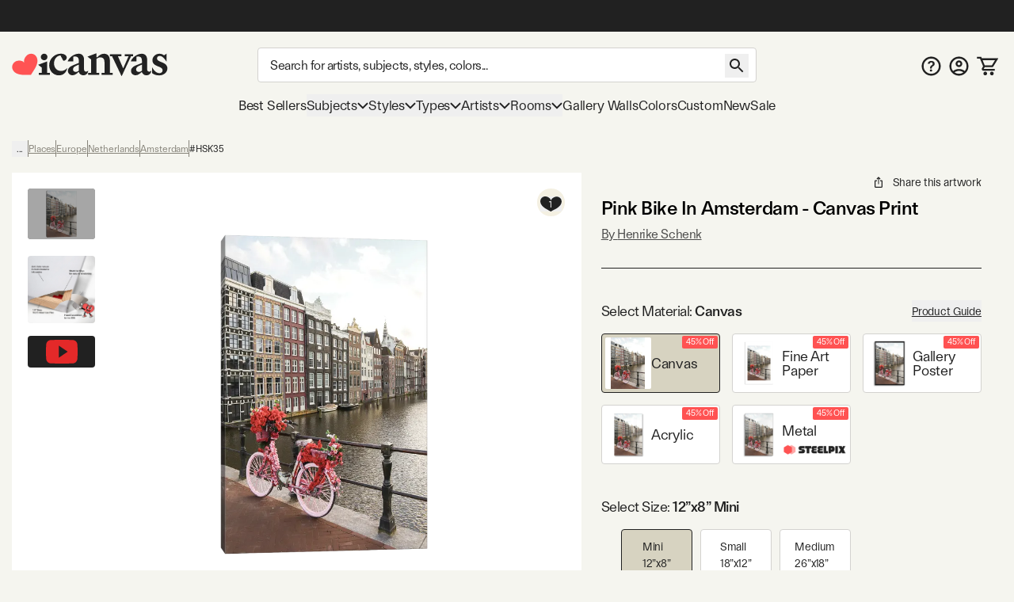

--- FILE ---
content_type: text/html; charset=utf-8
request_url: https://www.youtube-nocookie.com/embed/DTBSGjw6tgA
body_size: 48066
content:
<!DOCTYPE html><html lang="en" dir="ltr" data-cast-api-enabled="true"><head><meta name="viewport" content="width=device-width, initial-scale=1"><script nonce="9nSwkOr-1WkaVpb8dfgJlg">if ('undefined' == typeof Symbol || 'undefined' == typeof Symbol.iterator) {delete Array.prototype.entries;}</script><style name="www-roboto" nonce="0OxWRRf8KtHKOLuZaKG-qQ">@font-face{font-family:'Roboto';font-style:normal;font-weight:400;font-stretch:100%;src:url(//fonts.gstatic.com/s/roboto/v48/KFO7CnqEu92Fr1ME7kSn66aGLdTylUAMa3GUBHMdazTgWw.woff2)format('woff2');unicode-range:U+0460-052F,U+1C80-1C8A,U+20B4,U+2DE0-2DFF,U+A640-A69F,U+FE2E-FE2F;}@font-face{font-family:'Roboto';font-style:normal;font-weight:400;font-stretch:100%;src:url(//fonts.gstatic.com/s/roboto/v48/KFO7CnqEu92Fr1ME7kSn66aGLdTylUAMa3iUBHMdazTgWw.woff2)format('woff2');unicode-range:U+0301,U+0400-045F,U+0490-0491,U+04B0-04B1,U+2116;}@font-face{font-family:'Roboto';font-style:normal;font-weight:400;font-stretch:100%;src:url(//fonts.gstatic.com/s/roboto/v48/KFO7CnqEu92Fr1ME7kSn66aGLdTylUAMa3CUBHMdazTgWw.woff2)format('woff2');unicode-range:U+1F00-1FFF;}@font-face{font-family:'Roboto';font-style:normal;font-weight:400;font-stretch:100%;src:url(//fonts.gstatic.com/s/roboto/v48/KFO7CnqEu92Fr1ME7kSn66aGLdTylUAMa3-UBHMdazTgWw.woff2)format('woff2');unicode-range:U+0370-0377,U+037A-037F,U+0384-038A,U+038C,U+038E-03A1,U+03A3-03FF;}@font-face{font-family:'Roboto';font-style:normal;font-weight:400;font-stretch:100%;src:url(//fonts.gstatic.com/s/roboto/v48/KFO7CnqEu92Fr1ME7kSn66aGLdTylUAMawCUBHMdazTgWw.woff2)format('woff2');unicode-range:U+0302-0303,U+0305,U+0307-0308,U+0310,U+0312,U+0315,U+031A,U+0326-0327,U+032C,U+032F-0330,U+0332-0333,U+0338,U+033A,U+0346,U+034D,U+0391-03A1,U+03A3-03A9,U+03B1-03C9,U+03D1,U+03D5-03D6,U+03F0-03F1,U+03F4-03F5,U+2016-2017,U+2034-2038,U+203C,U+2040,U+2043,U+2047,U+2050,U+2057,U+205F,U+2070-2071,U+2074-208E,U+2090-209C,U+20D0-20DC,U+20E1,U+20E5-20EF,U+2100-2112,U+2114-2115,U+2117-2121,U+2123-214F,U+2190,U+2192,U+2194-21AE,U+21B0-21E5,U+21F1-21F2,U+21F4-2211,U+2213-2214,U+2216-22FF,U+2308-230B,U+2310,U+2319,U+231C-2321,U+2336-237A,U+237C,U+2395,U+239B-23B7,U+23D0,U+23DC-23E1,U+2474-2475,U+25AF,U+25B3,U+25B7,U+25BD,U+25C1,U+25CA,U+25CC,U+25FB,U+266D-266F,U+27C0-27FF,U+2900-2AFF,U+2B0E-2B11,U+2B30-2B4C,U+2BFE,U+3030,U+FF5B,U+FF5D,U+1D400-1D7FF,U+1EE00-1EEFF;}@font-face{font-family:'Roboto';font-style:normal;font-weight:400;font-stretch:100%;src:url(//fonts.gstatic.com/s/roboto/v48/KFO7CnqEu92Fr1ME7kSn66aGLdTylUAMaxKUBHMdazTgWw.woff2)format('woff2');unicode-range:U+0001-000C,U+000E-001F,U+007F-009F,U+20DD-20E0,U+20E2-20E4,U+2150-218F,U+2190,U+2192,U+2194-2199,U+21AF,U+21E6-21F0,U+21F3,U+2218-2219,U+2299,U+22C4-22C6,U+2300-243F,U+2440-244A,U+2460-24FF,U+25A0-27BF,U+2800-28FF,U+2921-2922,U+2981,U+29BF,U+29EB,U+2B00-2BFF,U+4DC0-4DFF,U+FFF9-FFFB,U+10140-1018E,U+10190-1019C,U+101A0,U+101D0-101FD,U+102E0-102FB,U+10E60-10E7E,U+1D2C0-1D2D3,U+1D2E0-1D37F,U+1F000-1F0FF,U+1F100-1F1AD,U+1F1E6-1F1FF,U+1F30D-1F30F,U+1F315,U+1F31C,U+1F31E,U+1F320-1F32C,U+1F336,U+1F378,U+1F37D,U+1F382,U+1F393-1F39F,U+1F3A7-1F3A8,U+1F3AC-1F3AF,U+1F3C2,U+1F3C4-1F3C6,U+1F3CA-1F3CE,U+1F3D4-1F3E0,U+1F3ED,U+1F3F1-1F3F3,U+1F3F5-1F3F7,U+1F408,U+1F415,U+1F41F,U+1F426,U+1F43F,U+1F441-1F442,U+1F444,U+1F446-1F449,U+1F44C-1F44E,U+1F453,U+1F46A,U+1F47D,U+1F4A3,U+1F4B0,U+1F4B3,U+1F4B9,U+1F4BB,U+1F4BF,U+1F4C8-1F4CB,U+1F4D6,U+1F4DA,U+1F4DF,U+1F4E3-1F4E6,U+1F4EA-1F4ED,U+1F4F7,U+1F4F9-1F4FB,U+1F4FD-1F4FE,U+1F503,U+1F507-1F50B,U+1F50D,U+1F512-1F513,U+1F53E-1F54A,U+1F54F-1F5FA,U+1F610,U+1F650-1F67F,U+1F687,U+1F68D,U+1F691,U+1F694,U+1F698,U+1F6AD,U+1F6B2,U+1F6B9-1F6BA,U+1F6BC,U+1F6C6-1F6CF,U+1F6D3-1F6D7,U+1F6E0-1F6EA,U+1F6F0-1F6F3,U+1F6F7-1F6FC,U+1F700-1F7FF,U+1F800-1F80B,U+1F810-1F847,U+1F850-1F859,U+1F860-1F887,U+1F890-1F8AD,U+1F8B0-1F8BB,U+1F8C0-1F8C1,U+1F900-1F90B,U+1F93B,U+1F946,U+1F984,U+1F996,U+1F9E9,U+1FA00-1FA6F,U+1FA70-1FA7C,U+1FA80-1FA89,U+1FA8F-1FAC6,U+1FACE-1FADC,U+1FADF-1FAE9,U+1FAF0-1FAF8,U+1FB00-1FBFF;}@font-face{font-family:'Roboto';font-style:normal;font-weight:400;font-stretch:100%;src:url(//fonts.gstatic.com/s/roboto/v48/KFO7CnqEu92Fr1ME7kSn66aGLdTylUAMa3OUBHMdazTgWw.woff2)format('woff2');unicode-range:U+0102-0103,U+0110-0111,U+0128-0129,U+0168-0169,U+01A0-01A1,U+01AF-01B0,U+0300-0301,U+0303-0304,U+0308-0309,U+0323,U+0329,U+1EA0-1EF9,U+20AB;}@font-face{font-family:'Roboto';font-style:normal;font-weight:400;font-stretch:100%;src:url(//fonts.gstatic.com/s/roboto/v48/KFO7CnqEu92Fr1ME7kSn66aGLdTylUAMa3KUBHMdazTgWw.woff2)format('woff2');unicode-range:U+0100-02BA,U+02BD-02C5,U+02C7-02CC,U+02CE-02D7,U+02DD-02FF,U+0304,U+0308,U+0329,U+1D00-1DBF,U+1E00-1E9F,U+1EF2-1EFF,U+2020,U+20A0-20AB,U+20AD-20C0,U+2113,U+2C60-2C7F,U+A720-A7FF;}@font-face{font-family:'Roboto';font-style:normal;font-weight:400;font-stretch:100%;src:url(//fonts.gstatic.com/s/roboto/v48/KFO7CnqEu92Fr1ME7kSn66aGLdTylUAMa3yUBHMdazQ.woff2)format('woff2');unicode-range:U+0000-00FF,U+0131,U+0152-0153,U+02BB-02BC,U+02C6,U+02DA,U+02DC,U+0304,U+0308,U+0329,U+2000-206F,U+20AC,U+2122,U+2191,U+2193,U+2212,U+2215,U+FEFF,U+FFFD;}@font-face{font-family:'Roboto';font-style:normal;font-weight:500;font-stretch:100%;src:url(//fonts.gstatic.com/s/roboto/v48/KFO7CnqEu92Fr1ME7kSn66aGLdTylUAMa3GUBHMdazTgWw.woff2)format('woff2');unicode-range:U+0460-052F,U+1C80-1C8A,U+20B4,U+2DE0-2DFF,U+A640-A69F,U+FE2E-FE2F;}@font-face{font-family:'Roboto';font-style:normal;font-weight:500;font-stretch:100%;src:url(//fonts.gstatic.com/s/roboto/v48/KFO7CnqEu92Fr1ME7kSn66aGLdTylUAMa3iUBHMdazTgWw.woff2)format('woff2');unicode-range:U+0301,U+0400-045F,U+0490-0491,U+04B0-04B1,U+2116;}@font-face{font-family:'Roboto';font-style:normal;font-weight:500;font-stretch:100%;src:url(//fonts.gstatic.com/s/roboto/v48/KFO7CnqEu92Fr1ME7kSn66aGLdTylUAMa3CUBHMdazTgWw.woff2)format('woff2');unicode-range:U+1F00-1FFF;}@font-face{font-family:'Roboto';font-style:normal;font-weight:500;font-stretch:100%;src:url(//fonts.gstatic.com/s/roboto/v48/KFO7CnqEu92Fr1ME7kSn66aGLdTylUAMa3-UBHMdazTgWw.woff2)format('woff2');unicode-range:U+0370-0377,U+037A-037F,U+0384-038A,U+038C,U+038E-03A1,U+03A3-03FF;}@font-face{font-family:'Roboto';font-style:normal;font-weight:500;font-stretch:100%;src:url(//fonts.gstatic.com/s/roboto/v48/KFO7CnqEu92Fr1ME7kSn66aGLdTylUAMawCUBHMdazTgWw.woff2)format('woff2');unicode-range:U+0302-0303,U+0305,U+0307-0308,U+0310,U+0312,U+0315,U+031A,U+0326-0327,U+032C,U+032F-0330,U+0332-0333,U+0338,U+033A,U+0346,U+034D,U+0391-03A1,U+03A3-03A9,U+03B1-03C9,U+03D1,U+03D5-03D6,U+03F0-03F1,U+03F4-03F5,U+2016-2017,U+2034-2038,U+203C,U+2040,U+2043,U+2047,U+2050,U+2057,U+205F,U+2070-2071,U+2074-208E,U+2090-209C,U+20D0-20DC,U+20E1,U+20E5-20EF,U+2100-2112,U+2114-2115,U+2117-2121,U+2123-214F,U+2190,U+2192,U+2194-21AE,U+21B0-21E5,U+21F1-21F2,U+21F4-2211,U+2213-2214,U+2216-22FF,U+2308-230B,U+2310,U+2319,U+231C-2321,U+2336-237A,U+237C,U+2395,U+239B-23B7,U+23D0,U+23DC-23E1,U+2474-2475,U+25AF,U+25B3,U+25B7,U+25BD,U+25C1,U+25CA,U+25CC,U+25FB,U+266D-266F,U+27C0-27FF,U+2900-2AFF,U+2B0E-2B11,U+2B30-2B4C,U+2BFE,U+3030,U+FF5B,U+FF5D,U+1D400-1D7FF,U+1EE00-1EEFF;}@font-face{font-family:'Roboto';font-style:normal;font-weight:500;font-stretch:100%;src:url(//fonts.gstatic.com/s/roboto/v48/KFO7CnqEu92Fr1ME7kSn66aGLdTylUAMaxKUBHMdazTgWw.woff2)format('woff2');unicode-range:U+0001-000C,U+000E-001F,U+007F-009F,U+20DD-20E0,U+20E2-20E4,U+2150-218F,U+2190,U+2192,U+2194-2199,U+21AF,U+21E6-21F0,U+21F3,U+2218-2219,U+2299,U+22C4-22C6,U+2300-243F,U+2440-244A,U+2460-24FF,U+25A0-27BF,U+2800-28FF,U+2921-2922,U+2981,U+29BF,U+29EB,U+2B00-2BFF,U+4DC0-4DFF,U+FFF9-FFFB,U+10140-1018E,U+10190-1019C,U+101A0,U+101D0-101FD,U+102E0-102FB,U+10E60-10E7E,U+1D2C0-1D2D3,U+1D2E0-1D37F,U+1F000-1F0FF,U+1F100-1F1AD,U+1F1E6-1F1FF,U+1F30D-1F30F,U+1F315,U+1F31C,U+1F31E,U+1F320-1F32C,U+1F336,U+1F378,U+1F37D,U+1F382,U+1F393-1F39F,U+1F3A7-1F3A8,U+1F3AC-1F3AF,U+1F3C2,U+1F3C4-1F3C6,U+1F3CA-1F3CE,U+1F3D4-1F3E0,U+1F3ED,U+1F3F1-1F3F3,U+1F3F5-1F3F7,U+1F408,U+1F415,U+1F41F,U+1F426,U+1F43F,U+1F441-1F442,U+1F444,U+1F446-1F449,U+1F44C-1F44E,U+1F453,U+1F46A,U+1F47D,U+1F4A3,U+1F4B0,U+1F4B3,U+1F4B9,U+1F4BB,U+1F4BF,U+1F4C8-1F4CB,U+1F4D6,U+1F4DA,U+1F4DF,U+1F4E3-1F4E6,U+1F4EA-1F4ED,U+1F4F7,U+1F4F9-1F4FB,U+1F4FD-1F4FE,U+1F503,U+1F507-1F50B,U+1F50D,U+1F512-1F513,U+1F53E-1F54A,U+1F54F-1F5FA,U+1F610,U+1F650-1F67F,U+1F687,U+1F68D,U+1F691,U+1F694,U+1F698,U+1F6AD,U+1F6B2,U+1F6B9-1F6BA,U+1F6BC,U+1F6C6-1F6CF,U+1F6D3-1F6D7,U+1F6E0-1F6EA,U+1F6F0-1F6F3,U+1F6F7-1F6FC,U+1F700-1F7FF,U+1F800-1F80B,U+1F810-1F847,U+1F850-1F859,U+1F860-1F887,U+1F890-1F8AD,U+1F8B0-1F8BB,U+1F8C0-1F8C1,U+1F900-1F90B,U+1F93B,U+1F946,U+1F984,U+1F996,U+1F9E9,U+1FA00-1FA6F,U+1FA70-1FA7C,U+1FA80-1FA89,U+1FA8F-1FAC6,U+1FACE-1FADC,U+1FADF-1FAE9,U+1FAF0-1FAF8,U+1FB00-1FBFF;}@font-face{font-family:'Roboto';font-style:normal;font-weight:500;font-stretch:100%;src:url(//fonts.gstatic.com/s/roboto/v48/KFO7CnqEu92Fr1ME7kSn66aGLdTylUAMa3OUBHMdazTgWw.woff2)format('woff2');unicode-range:U+0102-0103,U+0110-0111,U+0128-0129,U+0168-0169,U+01A0-01A1,U+01AF-01B0,U+0300-0301,U+0303-0304,U+0308-0309,U+0323,U+0329,U+1EA0-1EF9,U+20AB;}@font-face{font-family:'Roboto';font-style:normal;font-weight:500;font-stretch:100%;src:url(//fonts.gstatic.com/s/roboto/v48/KFO7CnqEu92Fr1ME7kSn66aGLdTylUAMa3KUBHMdazTgWw.woff2)format('woff2');unicode-range:U+0100-02BA,U+02BD-02C5,U+02C7-02CC,U+02CE-02D7,U+02DD-02FF,U+0304,U+0308,U+0329,U+1D00-1DBF,U+1E00-1E9F,U+1EF2-1EFF,U+2020,U+20A0-20AB,U+20AD-20C0,U+2113,U+2C60-2C7F,U+A720-A7FF;}@font-face{font-family:'Roboto';font-style:normal;font-weight:500;font-stretch:100%;src:url(//fonts.gstatic.com/s/roboto/v48/KFO7CnqEu92Fr1ME7kSn66aGLdTylUAMa3yUBHMdazQ.woff2)format('woff2');unicode-range:U+0000-00FF,U+0131,U+0152-0153,U+02BB-02BC,U+02C6,U+02DA,U+02DC,U+0304,U+0308,U+0329,U+2000-206F,U+20AC,U+2122,U+2191,U+2193,U+2212,U+2215,U+FEFF,U+FFFD;}</style><script name="www-roboto" nonce="9nSwkOr-1WkaVpb8dfgJlg">if (document.fonts && document.fonts.load) {document.fonts.load("400 10pt Roboto", "E"); document.fonts.load("500 10pt Roboto", "E");}</script><link rel="stylesheet" href="/s/player/c9168c90/www-player.css" name="www-player" nonce="0OxWRRf8KtHKOLuZaKG-qQ"><style nonce="0OxWRRf8KtHKOLuZaKG-qQ">html {overflow: hidden;}body {font: 12px Roboto, Arial, sans-serif; background-color: #000; color: #fff; height: 100%; width: 100%; overflow: hidden; position: absolute; margin: 0; padding: 0;}#player {width: 100%; height: 100%;}h1 {text-align: center; color: #fff;}h3 {margin-top: 6px; margin-bottom: 3px;}.player-unavailable {position: absolute; top: 0; left: 0; right: 0; bottom: 0; padding: 25px; font-size: 13px; background: url(/img/meh7.png) 50% 65% no-repeat;}.player-unavailable .message {text-align: left; margin: 0 -5px 15px; padding: 0 5px 14px; border-bottom: 1px solid #888; font-size: 19px; font-weight: normal;}.player-unavailable a {color: #167ac6; text-decoration: none;}</style><script nonce="9nSwkOr-1WkaVpb8dfgJlg">var ytcsi={gt:function(n){n=(n||"")+"data_";return ytcsi[n]||(ytcsi[n]={tick:{},info:{},gel:{preLoggedGelInfos:[]}})},now:window.performance&&window.performance.timing&&window.performance.now&&window.performance.timing.navigationStart?function(){return window.performance.timing.navigationStart+window.performance.now()}:function(){return(new Date).getTime()},tick:function(l,t,n){var ticks=ytcsi.gt(n).tick;var v=t||ytcsi.now();if(ticks[l]){ticks["_"+l]=ticks["_"+l]||[ticks[l]];ticks["_"+l].push(v)}ticks[l]=
v},info:function(k,v,n){ytcsi.gt(n).info[k]=v},infoGel:function(p,n){ytcsi.gt(n).gel.preLoggedGelInfos.push(p)},setStart:function(t,n){ytcsi.tick("_start",t,n)}};
(function(w,d){function isGecko(){if(!w.navigator)return false;try{if(w.navigator.userAgentData&&w.navigator.userAgentData.brands&&w.navigator.userAgentData.brands.length){var brands=w.navigator.userAgentData.brands;var i=0;for(;i<brands.length;i++)if(brands[i]&&brands[i].brand==="Firefox")return true;return false}}catch(e){setTimeout(function(){throw e;})}if(!w.navigator.userAgent)return false;var ua=w.navigator.userAgent;return ua.indexOf("Gecko")>0&&ua.toLowerCase().indexOf("webkit")<0&&ua.indexOf("Edge")<
0&&ua.indexOf("Trident")<0&&ua.indexOf("MSIE")<0}ytcsi.setStart(w.performance?w.performance.timing.responseStart:null);var isPrerender=(d.visibilityState||d.webkitVisibilityState)=="prerender";var vName=!d.visibilityState&&d.webkitVisibilityState?"webkitvisibilitychange":"visibilitychange";if(isPrerender){var startTick=function(){ytcsi.setStart();d.removeEventListener(vName,startTick)};d.addEventListener(vName,startTick,false)}if(d.addEventListener)d.addEventListener(vName,function(){ytcsi.tick("vc")},
false);if(isGecko()){var isHidden=(d.visibilityState||d.webkitVisibilityState)=="hidden";if(isHidden)ytcsi.tick("vc")}var slt=function(el,t){setTimeout(function(){var n=ytcsi.now();el.loadTime=n;if(el.slt)el.slt()},t)};w.__ytRIL=function(el){if(!el.getAttribute("data-thumb"))if(w.requestAnimationFrame)w.requestAnimationFrame(function(){slt(el,0)});else slt(el,16)}})(window,document);
</script><script nonce="9nSwkOr-1WkaVpb8dfgJlg">var ytcfg={d:function(){return window.yt&&yt.config_||ytcfg.data_||(ytcfg.data_={})},get:function(k,o){return k in ytcfg.d()?ytcfg.d()[k]:o},set:function(){var a=arguments;if(a.length>1)ytcfg.d()[a[0]]=a[1];else{var k;for(k in a[0])ytcfg.d()[k]=a[0][k]}}};
ytcfg.set({"CLIENT_CANARY_STATE":"none","DEVICE":"cbr\u003dChrome\u0026cbrand\u003dapple\u0026cbrver\u003d131.0.0.0\u0026ceng\u003dWebKit\u0026cengver\u003d537.36\u0026cos\u003dMacintosh\u0026cosver\u003d10_15_7\u0026cplatform\u003dDESKTOP","EVENT_ID":"eGd2acnBCoPe_tcP1ofygAs","EXPERIMENT_FLAGS":{"ab_det_apb_b":true,"ab_det_apm":true,"ab_det_el_h":true,"ab_det_em_inj":true,"ab_l_sig_st":true,"ab_l_sig_st_e":true,"action_companion_center_align_description":true,"allow_skip_networkless":true,"always_send_and_write":true,"att_web_record_metrics":true,"attmusi":true,"c3_enable_button_impression_logging":true,"c3_watch_page_component":true,"cancel_pending_navs":true,"clean_up_manual_attribution_header":true,"config_age_report_killswitch":true,"cow_optimize_idom_compat":true,"csi_on_gel":true,"delhi_mweb_colorful_sd":true,"delhi_mweb_colorful_sd_v2":true,"deprecate_pair_servlet_enabled":true,"desktop_sparkles_light_cta_button":true,"disable_cached_masthead_data":true,"disable_child_node_auto_formatted_strings":true,"disable_log_to_visitor_layer":true,"disable_pacf_logging_for_memory_limited_tv":true,"embeds_enable_eid_enforcement_for_youtube":true,"embeds_enable_info_panel_dismissal":true,"embeds_enable_pfp_always_unbranded":true,"embeds_muted_autoplay_sound_fix":true,"embeds_serve_es6_client":true,"embeds_web_nwl_disable_nocookie":true,"embeds_web_updated_shorts_definition_fix":true,"enable_active_view_display_ad_renderer_web_home":true,"enable_ad_disclosure_banner_a11y_fix":true,"enable_client_sli_logging":true,"enable_client_streamz_web":true,"enable_client_ve_spec":true,"enable_cloud_save_error_popup_after_retry":true,"enable_dai_sdf_h5_preroll":true,"enable_datasync_id_header_in_web_vss_pings":true,"enable_default_mono_cta_migration_web_client":true,"enable_docked_chat_messages":true,"enable_drop_shadow_experiment":true,"enable_entity_store_from_dependency_injection":true,"enable_inline_muted_playback_on_web_search":true,"enable_inline_muted_playback_on_web_search_for_vdc":true,"enable_inline_muted_playback_on_web_search_for_vdcb":true,"enable_is_mini_app_page_active_bugfix":true,"enable_logging_first_user_action_after_game_ready":true,"enable_ltc_param_fetch_from_innertube":true,"enable_masthead_mweb_padding_fix":true,"enable_menu_renderer_button_in_mweb_hclr":true,"enable_mini_app_command_handler_mweb_fix":true,"enable_mini_guide_downloads_item":true,"enable_mixed_direction_formatted_strings":true,"enable_mweb_new_caption_language_picker":true,"enable_names_handles_account_switcher":true,"enable_network_request_logging_on_game_events":true,"enable_new_paid_product_placement":true,"enable_open_in_new_tab_icon_for_short_dr_for_desktop_search":true,"enable_open_yt_content":true,"enable_origin_query_parameter_bugfix":true,"enable_pause_ads_on_ytv_html5":true,"enable_payments_purchase_manager":true,"enable_pdp_icon_prefetch":true,"enable_pl_r_si_fa":true,"enable_place_pivot_url":true,"enable_pv_screen_modern_text":true,"enable_removing_navbar_title_on_hashtag_page_mweb":true,"enable_rta_manager":true,"enable_sdf_companion_h5":true,"enable_sdf_dai_h5_midroll":true,"enable_sdf_h5_endemic_mid_post_roll":true,"enable_sdf_on_h5_unplugged_vod_midroll":true,"enable_sdf_shorts_player_bytes_h5":true,"enable_sending_unwrapped_game_audio_as_serialized_metadata":true,"enable_sfv_effect_pivot_url":true,"enable_shorts_new_carousel":true,"enable_skip_ad_guidance_prompt":true,"enable_skippable_ads_for_unplugged_ad_pod":true,"enable_smearing_expansion_dai":true,"enable_time_out_messages":true,"enable_timeline_view_modern_transcript_fe":true,"enable_video_display_compact_button_group_for_desktop_search":true,"enable_web_delhi_icons":true,"enable_web_home_top_landscape_image_layout_level_click":true,"enable_web_tiered_gel":true,"enable_window_constrained_buy_flow_dialog":true,"enable_wiz_queue_effect_and_on_init_initial_runs":true,"enable_ypc_spinners":true,"enable_yt_ata_iframe_authuser":true,"export_networkless_options":true,"export_player_version_to_ytconfig":true,"fill_single_video_with_notify_to_lasr":true,"fix_ad_miniplayer_controls_rendering":true,"fix_ads_tracking_for_swf_config_deprecation_mweb":true,"h5_companion_enable_adcpn_macro_substitution_for_click_pings":true,"h5_inplayer_enable_adcpn_macro_substitution_for_click_pings":true,"h5_reset_cache_and_filter_before_update_masthead":true,"hide_channel_creation_title_for_mweb":true,"high_ccv_client_side_caching_h5":true,"html5_log_trigger_events_with_debug_data":true,"html5_ssdai_enable_media_end_cue_range":true,"il_attach_cache_limit":true,"il_use_view_model_logging_context":true,"is_browser_support_for_webcam_streaming":true,"json_condensed_response":true,"kev_adb_pg":true,"kevlar_gel_error_routing":true,"kevlar_watch_cinematics":true,"live_chat_enable_controller_extraction":true,"live_chat_enable_rta_manager":true,"log_click_with_layer_from_element_in_command_handler":true,"mdx_enable_privacy_disclosure_ui":true,"mdx_load_cast_api_bootstrap_script":true,"medium_progress_bar_modification":true,"migrate_remaining_web_ad_badges_to_innertube":true,"mobile_account_menu_refresh":true,"mweb_account_linking_noapp":true,"mweb_after_render_to_scheduler":true,"mweb_allow_modern_search_suggest_behavior":true,"mweb_animated_actions":true,"mweb_app_upsell_button_direct_to_app":true,"mweb_c3_enable_adaptive_signals":true,"mweb_c3_library_page_enable_recent_shelf":true,"mweb_c3_remove_web_navigation_endpoint_data":true,"mweb_c3_use_canonical_from_player_response":true,"mweb_cinematic_watch":true,"mweb_command_handler":true,"mweb_delay_watch_initial_data":true,"mweb_disable_searchbar_scroll":true,"mweb_enable_browse_chunks":true,"mweb_enable_fine_scrubbing_for_recs":true,"mweb_enable_imp_portal":true,"mweb_enable_keto_batch_player_fullscreen":true,"mweb_enable_keto_batch_player_progress_bar":true,"mweb_enable_keto_batch_player_tooltips":true,"mweb_enable_lockup_view_model_for_ucp":true,"mweb_enable_mix_panel_title_metadata":true,"mweb_enable_more_drawer":true,"mweb_enable_optional_fullscreen_landscape_locking":true,"mweb_enable_overlay_touch_manager":true,"mweb_enable_premium_carve_out_fix":true,"mweb_enable_refresh_detection":true,"mweb_enable_search_imp":true,"mweb_enable_shorts_pivot_button":true,"mweb_enable_shorts_video_preload":true,"mweb_enable_skippables_on_jio_phone":true,"mweb_enable_two_line_title_on_shorts":true,"mweb_enable_varispeed_controller":true,"mweb_enable_watch_feed_infinite_scroll":true,"mweb_enable_wrapped_unplugged_pause_membership_dialog_renderer":true,"mweb_fix_monitor_visibility_after_render":true,"mweb_force_ios_fallback_to_native_control":true,"mweb_fp_auto_fullscreen":true,"mweb_fullscreen_controls":true,"mweb_fullscreen_controls_action_buttons":true,"mweb_fullscreen_watch_system":true,"mweb_home_reactive_shorts":true,"mweb_innertube_search_command":true,"mweb_lang_in_html":true,"mweb_like_button_synced_with_entities":true,"mweb_logo_use_home_page_ve":true,"mweb_native_control_in_faux_fullscreen_shared":true,"mweb_player_control_on_hover":true,"mweb_player_delhi_dtts":true,"mweb_player_settings_use_bottom_sheet":true,"mweb_player_show_previous_next_buttons_in_playlist":true,"mweb_player_skip_no_op_state_changes":true,"mweb_player_user_select_none":true,"mweb_playlist_engagement_panel":true,"mweb_progress_bar_seek_on_mouse_click":true,"mweb_pull_2_full":true,"mweb_pull_2_full_enable_touch_handlers":true,"mweb_schedule_warm_watch_response":true,"mweb_searchbox_legacy_navigation":true,"mweb_see_fewer_shorts":true,"mweb_shorts_comments_panel_id_change":true,"mweb_shorts_early_continuation":true,"mweb_show_ios_smart_banner":true,"mweb_show_sign_in_button_from_header":true,"mweb_use_server_url_on_startup":true,"mweb_watch_captions_enable_auto_translate":true,"mweb_watch_captions_set_default_size":true,"mweb_watch_stop_scheduler_on_player_response":true,"mweb_watchfeed_big_thumbnails":true,"mweb_yt_searchbox":true,"networkless_logging":true,"no_client_ve_attach_unless_shown":true,"pageid_as_header_web":true,"playback_settings_use_switch_menu":true,"player_controls_autonav_fix":true,"player_controls_skip_double_signal_update":true,"polymer_bad_build_labels":true,"polymer_verifiy_app_state":true,"qoe_send_and_write":true,"remove_chevron_from_ad_disclosure_banner_h5":true,"remove_masthead_channel_banner_on_refresh":true,"remove_slot_id_exited_trigger_for_dai_in_player_slot_expire":true,"replace_client_url_parsing_with_server_signal":true,"service_worker_enabled":true,"service_worker_push_enabled":true,"service_worker_push_home_page_prompt":true,"service_worker_push_watch_page_prompt":true,"shell_load_gcf":true,"shorten_initial_gel_batch_timeout":true,"should_use_yt_voice_endpoint_in_kaios":true,"smarter_ve_dedupping":true,"speedmaster_no_seek":true,"stop_handling_click_for_non_rendering_overlay_layout":true,"suppress_error_204_logging":true,"synced_panel_scrolling_controller":true,"use_event_time_ms_header":true,"use_fifo_for_networkless":true,"use_request_time_ms_header":true,"use_session_based_sampling":true,"use_thumbnail_overlay_time_status_renderer_for_live_badge":true,"vss_final_ping_send_and_write":true,"vss_playback_use_send_and_write":true,"web_adaptive_repeat_ase":true,"web_always_load_chat_support":true,"web_animated_like":true,"web_api_url":true,"web_attributed_string_deep_equal_bugfix":true,"web_autonav_allow_off_by_default":true,"web_button_vm_refactor_disabled":true,"web_c3_log_app_init_finish":true,"web_csi_action_sampling_enabled":true,"web_dedupe_ve_grafting":true,"web_disable_backdrop_filter":true,"web_enable_ab_rsp_cl":true,"web_enable_course_icon_update":true,"web_enable_error_204":true,"web_fix_segmented_like_dislike_undefined":true,"web_gcf_hashes_innertube":true,"web_gel_timeout_cap":true,"web_metadata_carousel_elref_bugfix":true,"web_parent_target_for_sheets":true,"web_persist_server_autonav_state_on_client":true,"web_playback_associated_log_ctt":true,"web_playback_associated_ve":true,"web_prefetch_preload_video":true,"web_progress_bar_draggable":true,"web_resizable_advertiser_banner_on_masthead_safari_fix":true,"web_shorts_just_watched_on_channel_and_pivot_study":true,"web_shorts_just_watched_overlay":true,"web_update_panel_visibility_logging_fix":true,"web_video_attribute_view_model_a11y_fix":true,"web_watch_controls_state_signals":true,"web_wiz_attributed_string":true,"webfe_mweb_watch_microdata":true,"webfe_watch_shorts_canonical_url_fix":true,"webpo_exit_on_net_err":true,"wiz_diff_overwritable":true,"woffle_used_state_report":true,"wpo_gel_strz":true,"H5_async_logging_delay_ms":30000.0,"attention_logging_scroll_throttle":500.0,"autoplay_pause_by_lact_sampling_fraction":0.0,"cinematic_watch_effect_opacity":0.4,"log_window_onerror_fraction":0.1,"speedmaster_playback_rate":2.0,"tv_pacf_logging_sample_rate":0.01,"web_attention_logging_scroll_throttle":500.0,"web_load_prediction_threshold":0.1,"web_navigation_prediction_threshold":0.1,"web_pbj_log_warning_rate":0.0,"web_system_health_fraction":0.01,"ytidb_transaction_ended_event_rate_limit":0.02,"active_time_update_interval_ms":10000,"att_init_delay":500,"autoplay_pause_by_lact_sec":0,"botguard_async_snapshot_timeout_ms":3000,"check_navigator_accuracy_timeout_ms":0,"cinematic_watch_css_filter_blur_strength":40,"cinematic_watch_fade_out_duration":500,"close_webview_delay_ms":100,"cloud_save_game_data_rate_limit_ms":3000,"compression_disable_point":10,"custom_active_view_tos_timeout_ms":3600000,"embeds_widget_poll_interval_ms":0,"gel_min_batch_size":3,"gel_queue_timeout_max_ms":60000,"get_async_timeout_ms":60000,"hide_cta_for_home_web_video_ads_animate_in_time":2,"html5_byterate_soft_cap":0,"initial_gel_batch_timeout":2000,"max_body_size_to_compress":500000,"max_prefetch_window_sec_for_livestream_optimization":10,"min_prefetch_offset_sec_for_livestream_optimization":20,"mini_app_container_iframe_src_update_delay_ms":0,"multiple_preview_news_duration_time":11000,"mweb_c3_toast_duration_ms":5000,"mweb_deep_link_fallback_timeout_ms":10000,"mweb_delay_response_received_actions":100,"mweb_fp_dpad_rate_limit_ms":0,"mweb_fp_dpad_watch_title_clamp_lines":0,"mweb_history_manager_cache_size":100,"mweb_ios_fullscreen_playback_transition_delay_ms":500,"mweb_ios_fullscreen_system_pause_epilson_ms":0,"mweb_override_response_store_expiration_ms":0,"mweb_shorts_early_continuation_trigger_threshold":4,"mweb_w2w_max_age_seconds":0,"mweb_watch_captions_default_size":2,"neon_dark_launch_gradient_count":0,"network_polling_interval":30000,"play_click_interval_ms":30000,"play_ping_interval_ms":10000,"prefetch_comments_ms_after_video":0,"send_config_hash_timer":0,"service_worker_push_logged_out_prompt_watches":-1,"service_worker_push_prompt_cap":-1,"service_worker_push_prompt_delay_microseconds":3888000000000,"slow_compressions_before_abandon_count":4,"speedmaster_cancellation_movement_dp":10,"speedmaster_touch_activation_ms":500,"web_attention_logging_throttle":500,"web_foreground_heartbeat_interval_ms":28000,"web_gel_debounce_ms":10000,"web_logging_max_batch":100,"web_max_tracing_events":50,"web_tracing_session_replay":0,"wil_icon_max_concurrent_fetches":9999,"ytidb_remake_db_retries":3,"ytidb_reopen_db_retries":3,"WebClientReleaseProcessCritical__youtube_embeds_client_version_override":"","WebClientReleaseProcessCritical__youtube_embeds_web_client_version_override":"","WebClientReleaseProcessCritical__youtube_mweb_client_version_override":"","debug_forced_internalcountrycode":"","embeds_web_synth_ch_headers_banned_urls_regex":"","enable_web_media_service":"DISABLED","il_payload_scraping":"","live_chat_unicode_emoji_json_url":"https://www.gstatic.com/youtube/img/emojis/emojis-svg-9.json","mweb_deep_link_feature_tag_suffix":"11268432","mweb_enable_shorts_innertube_player_prefetch_trigger":"NONE","mweb_fp_dpad":"home,search,browse,channel,create_channel,experiments,settings,trending,oops,404,paid_memberships,sponsorship,premium,shorts","mweb_fp_dpad_linear_navigation":"","mweb_fp_dpad_linear_navigation_visitor":"","mweb_fp_dpad_visitor":"","mweb_preload_video_by_player_vars":"","place_pivot_triggering_container_alternate":"","place_pivot_triggering_counterfactual_container_alternate":"","service_worker_push_force_notification_prompt_tag":"1","service_worker_scope":"/","suggest_exp_str":"","web_client_version_override":"","kevlar_command_handler_command_banlist":[],"mini_app_ids_without_game_ready":["UgkxHHtsak1SC8mRGHMZewc4HzeAY3yhPPmJ","Ugkx7OgzFqE6z_5Mtf4YsotGfQNII1DF_RBm"],"web_op_signal_type_banlist":[],"web_tracing_enabled_spans":["event","command"]},"GAPI_HINT_PARAMS":"m;/_/scs/abc-static/_/js/k\u003dgapi.gapi.en.FZb77tO2YW4.O/d\u003d1/rs\u003dAHpOoo8lqavmo6ayfVxZovyDiP6g3TOVSQ/m\u003d__features__","GAPI_HOST":"https://apis.google.com","GAPI_LOCALE":"en_US","GL":"US","HL":"en","HTML_DIR":"ltr","HTML_LANG":"en","INNERTUBE_API_KEY":"AIzaSyAO_FJ2SlqU8Q4STEHLGCilw_Y9_11qcW8","INNERTUBE_API_VERSION":"v1","INNERTUBE_CLIENT_NAME":"WEB_EMBEDDED_PLAYER","INNERTUBE_CLIENT_VERSION":"1.20260122.10.00","INNERTUBE_CONTEXT":{"client":{"hl":"en","gl":"US","remoteHost":"3.19.65.175","deviceMake":"Apple","deviceModel":"","visitorData":"[base64]%3D%3D","userAgent":"Mozilla/5.0 (Macintosh; Intel Mac OS X 10_15_7) AppleWebKit/537.36 (KHTML, like Gecko) Chrome/131.0.0.0 Safari/537.36; ClaudeBot/1.0; +claudebot@anthropic.com),gzip(gfe)","clientName":"WEB_EMBEDDED_PLAYER","clientVersion":"1.20260122.10.00","osName":"Macintosh","osVersion":"10_15_7","originalUrl":"https://www.youtube-nocookie.com/embed/DTBSGjw6tgA","platform":"DESKTOP","clientFormFactor":"UNKNOWN_FORM_FACTOR","configInfo":{"appInstallData":"[base64]%3D"},"browserName":"Chrome","browserVersion":"131.0.0.0","acceptHeader":"text/html,application/xhtml+xml,application/xml;q\u003d0.9,image/webp,image/apng,*/*;q\u003d0.8,application/signed-exchange;v\u003db3;q\u003d0.9","deviceExperimentId":"ChxOelU1T1RNM05URTROelU1TXpNNE16RTFOUT09EPjO2csGGPjO2csG","rolloutToken":"CMf1ocXFhouWGxDn5sWir6eSAxjn5sWir6eSAw%3D%3D"},"user":{"lockedSafetyMode":false},"request":{"useSsl":true},"clickTracking":{"clickTrackingParams":"IhMIyd3Foq+nkgMVA6//BB3Wgxyw"},"thirdParty":{"embeddedPlayerContext":{"embeddedPlayerEncryptedContext":"AD5ZzFTLYVV4zDretUJrxnz7oRjCzf9kCCMCESJOt_dSlJOJdAgo5WtxP5YaRNxhryrMa2PQqSZVB6L4cOLyqGdXjnsVJfaQoIej5wUuEk4Tif8-qO_DjgvCNUzuD8FHWqZ5tDOj4tFRJF5JV6hxwgPMVYn4ebw4o6B0lSQbilgB9XslY5o","ancestorOriginsSupported":false}}},"INNERTUBE_CONTEXT_CLIENT_NAME":56,"INNERTUBE_CONTEXT_CLIENT_VERSION":"1.20260122.10.00","INNERTUBE_CONTEXT_GL":"US","INNERTUBE_CONTEXT_HL":"en","LATEST_ECATCHER_SERVICE_TRACKING_PARAMS":{"client.name":"WEB_EMBEDDED_PLAYER","client.jsfeat":"2021"},"LOGGED_IN":false,"PAGE_BUILD_LABEL":"youtube.embeds.web_20260122_10_RC00","PAGE_CL":859848483,"SERVER_NAME":"WebFE","VISITOR_DATA":"[base64]%3D%3D","WEB_PLAYER_CONTEXT_CONFIGS":{"WEB_PLAYER_CONTEXT_CONFIG_ID_EMBEDDED_PLAYER":{"rootElementId":"movie_player","jsUrl":"/s/player/c9168c90/player_ias.vflset/en_US/base.js","cssUrl":"/s/player/c9168c90/www-player.css","contextId":"WEB_PLAYER_CONTEXT_CONFIG_ID_EMBEDDED_PLAYER","eventLabel":"embedded","contentRegion":"US","hl":"en_US","hostLanguage":"en","innertubeApiKey":"AIzaSyAO_FJ2SlqU8Q4STEHLGCilw_Y9_11qcW8","innertubeApiVersion":"v1","innertubeContextClientVersion":"1.20260122.10.00","device":{"brand":"apple","model":"","browser":"Chrome","browserVersion":"131.0.0.0","os":"Macintosh","osVersion":"10_15_7","platform":"DESKTOP","interfaceName":"WEB_EMBEDDED_PLAYER","interfaceVersion":"1.20260122.10.00"},"serializedExperimentIds":"24004644,24499532,51010235,51063643,51098299,51204329,51222973,51340662,51349914,51353393,51366423,51372680,51389629,51404808,51404810,51490331,51500051,51505436,51530495,51534669,51560386,51565115,51566373,51578633,51583567,51583821,51585555,51586118,51605258,51605395,51609829,51611457,51615067,51620867,51621065,51622844,51624036,51631300,51632249,51637029,51638932,51648336,51656217,51666464,51672162,51681662,51683502,51684302,51684307,51691589,51693511,51693995,51696107,51696619,51697032,51700777,51704212,51705183,51711227,51712601,51713237,51714463,51715039,51719111,51719411,51719628,51732102,51735449,51737867,51738919,51740811,51742829,51742877,51744563,51747794,51751854","serializedExperimentFlags":"H5_async_logging_delay_ms\u003d30000.0\u0026PlayerWeb__h5_enable_advisory_rating_restrictions\u003dtrue\u0026a11y_h5_associate_survey_question\u003dtrue\u0026ab_det_apb_b\u003dtrue\u0026ab_det_apm\u003dtrue\u0026ab_det_el_h\u003dtrue\u0026ab_det_em_inj\u003dtrue\u0026ab_l_sig_st\u003dtrue\u0026ab_l_sig_st_e\u003dtrue\u0026action_companion_center_align_description\u003dtrue\u0026ad_pod_disable_companion_persist_ads_quality\u003dtrue\u0026add_stmp_logs_for_voice_boost\u003dtrue\u0026allow_autohide_on_paused_videos\u003dtrue\u0026allow_drm_override\u003dtrue\u0026allow_live_autoplay\u003dtrue\u0026allow_poltergust_autoplay\u003dtrue\u0026allow_skip_networkless\u003dtrue\u0026allow_vp9_1080p_mq_enc\u003dtrue\u0026always_cache_redirect_endpoint\u003dtrue\u0026always_send_and_write\u003dtrue\u0026annotation_module_vast_cards_load_logging_fraction\u003d0.0\u0026assign_drm_family_by_format\u003dtrue\u0026att_web_record_metrics\u003dtrue\u0026attention_logging_scroll_throttle\u003d500.0\u0026attmusi\u003dtrue\u0026autoplay_time\u003d10000\u0026autoplay_time_for_fullscreen\u003d-1\u0026autoplay_time_for_music_content\u003d-1\u0026bg_vm_reinit_threshold\u003d7200000\u0026blocked_packages_for_sps\u003d[]\u0026botguard_async_snapshot_timeout_ms\u003d3000\u0026captions_url_add_ei\u003dtrue\u0026check_navigator_accuracy_timeout_ms\u003d0\u0026clean_up_manual_attribution_header\u003dtrue\u0026compression_disable_point\u003d10\u0026cow_optimize_idom_compat\u003dtrue\u0026csi_on_gel\u003dtrue\u0026custom_active_view_tos_timeout_ms\u003d3600000\u0026dash_manifest_version\u003d5\u0026debug_bandaid_hostname\u003d\u0026debug_bandaid_port\u003d0\u0026debug_sherlog_username\u003d\u0026delhi_fast_follow_autonav_toggle\u003dtrue\u0026delhi_modern_player_default_thumbnail_percentage\u003d0.0\u0026delhi_modern_player_faster_autohide_delay_ms\u003d2000\u0026delhi_modern_player_pause_thumbnail_percentage\u003d0.6\u0026delhi_modern_web_player_blending_mode\u003d\u0026delhi_modern_web_player_disable_frosted_glass\u003dtrue\u0026delhi_modern_web_player_horizontal_volume_controls\u003dtrue\u0026delhi_modern_web_player_lhs_volume_controls\u003dtrue\u0026delhi_modern_web_player_responsive_compact_controls_threshold\u003d0\u0026deprecate_22\u003dtrue\u0026deprecate_delay_ping\u003dtrue\u0026deprecate_pair_servlet_enabled\u003dtrue\u0026desktop_sparkles_light_cta_button\u003dtrue\u0026disable_av1_setting\u003dtrue\u0026disable_branding_context\u003dtrue\u0026disable_cached_masthead_data\u003dtrue\u0026disable_channel_id_check_for_suspended_channels\u003dtrue\u0026disable_child_node_auto_formatted_strings\u003dtrue\u0026disable_lifa_for_supex_users\u003dtrue\u0026disable_log_to_visitor_layer\u003dtrue\u0026disable_mdx_connection_in_mdx_module_for_music_web\u003dtrue\u0026disable_pacf_logging_for_memory_limited_tv\u003dtrue\u0026disable_reduced_fullscreen_autoplay_countdown_for_minors\u003dtrue\u0026disable_reel_item_watch_format_filtering\u003dtrue\u0026disable_threegpp_progressive_formats\u003dtrue\u0026disable_touch_events_on_skip_button\u003dtrue\u0026edge_encryption_fill_primary_key_version\u003dtrue\u0026embeds_enable_info_panel_dismissal\u003dtrue\u0026embeds_enable_move_set_center_crop_to_public\u003dtrue\u0026embeds_enable_per_video_embed_config\u003dtrue\u0026embeds_enable_pfp_always_unbranded\u003dtrue\u0026embeds_web_lite_mode\u003d1\u0026embeds_web_nwl_disable_nocookie\u003dtrue\u0026embeds_web_synth_ch_headers_banned_urls_regex\u003d\u0026enable_aci_on_lr_feeds\u003dtrue\u0026enable_active_view_display_ad_renderer_web_home\u003dtrue\u0026enable_active_view_lr_shorts_video\u003dtrue\u0026enable_active_view_web_shorts_video\u003dtrue\u0026enable_ad_cpn_macro_substitution_for_click_pings\u003dtrue\u0026enable_ad_disclosure_banner_a11y_fix\u003dtrue\u0026enable_app_promo_endcap_eml_on_tablet\u003dtrue\u0026enable_batched_cross_device_pings_in_gel_fanout\u003dtrue\u0026enable_cast_for_web_unplugged\u003dtrue\u0026enable_cast_on_music_web\u003dtrue\u0026enable_cipher_for_manifest_urls\u003dtrue\u0026enable_cleanup_masthead_autoplay_hack_fix\u003dtrue\u0026enable_client_page_id_header_for_first_party_pings\u003dtrue\u0026enable_client_sli_logging\u003dtrue\u0026enable_client_ve_spec\u003dtrue\u0026enable_cta_banner_on_unplugged_lr\u003dtrue\u0026enable_custom_playhead_parsing\u003dtrue\u0026enable_dai_sdf_h5_preroll\u003dtrue\u0026enable_datasync_id_header_in_web_vss_pings\u003dtrue\u0026enable_default_mono_cta_migration_web_client\u003dtrue\u0026enable_dsa_ad_badge_for_action_endcap_on_android\u003dtrue\u0026enable_dsa_ad_badge_for_action_endcap_on_ios\u003dtrue\u0026enable_entity_store_from_dependency_injection\u003dtrue\u0026enable_error_corrections_infocard_web_client\u003dtrue\u0026enable_error_corrections_infocards_icon_web\u003dtrue\u0026enable_inline_muted_playback_on_web_search\u003dtrue\u0026enable_inline_muted_playback_on_web_search_for_vdc\u003dtrue\u0026enable_inline_muted_playback_on_web_search_for_vdcb\u003dtrue\u0026enable_kabuki_comments_on_shorts\u003ddisabled\u0026enable_ltc_param_fetch_from_innertube\u003dtrue\u0026enable_mixed_direction_formatted_strings\u003dtrue\u0026enable_modern_skip_button_on_web\u003dtrue\u0026enable_new_paid_product_placement\u003dtrue\u0026enable_open_in_new_tab_icon_for_short_dr_for_desktop_search\u003dtrue\u0026enable_out_of_stock_text_all_surfaces\u003dtrue\u0026enable_paid_content_overlay_bugfix\u003dtrue\u0026enable_pause_ads_on_ytv_html5\u003dtrue\u0026enable_pl_r_si_fa\u003dtrue\u0026enable_policy_based_hqa_filter_in_watch_server\u003dtrue\u0026enable_progres_commands_lr_feeds\u003dtrue\u0026enable_progress_commands_lr_shorts\u003dtrue\u0026enable_publishing_region_param_in_sus\u003dtrue\u0026enable_pv_screen_modern_text\u003dtrue\u0026enable_rpr_token_on_ltl_lookup\u003dtrue\u0026enable_sdf_companion_h5\u003dtrue\u0026enable_sdf_dai_h5_midroll\u003dtrue\u0026enable_sdf_h5_endemic_mid_post_roll\u003dtrue\u0026enable_sdf_on_h5_unplugged_vod_midroll\u003dtrue\u0026enable_sdf_shorts_player_bytes_h5\u003dtrue\u0026enable_server_driven_abr\u003dtrue\u0026enable_server_driven_abr_for_backgroundable\u003dtrue\u0026enable_server_driven_abr_url_generation\u003dtrue\u0026enable_server_driven_readahead\u003dtrue\u0026enable_skip_ad_guidance_prompt\u003dtrue\u0026enable_skip_to_next_messaging\u003dtrue\u0026enable_skippable_ads_for_unplugged_ad_pod\u003dtrue\u0026enable_smart_skip_player_controls_shown_on_web\u003dtrue\u0026enable_smart_skip_player_controls_shown_on_web_increased_triggering_sensitivity\u003dtrue\u0026enable_smart_skip_speedmaster_on_web\u003dtrue\u0026enable_smearing_expansion_dai\u003dtrue\u0026enable_split_screen_ad_baseline_experience_endemic_live_h5\u003dtrue\u0026enable_to_call_playready_backend_directly\u003dtrue\u0026enable_unified_action_endcap_on_web\u003dtrue\u0026enable_video_display_compact_button_group_for_desktop_search\u003dtrue\u0026enable_voice_boost_feature\u003dtrue\u0026enable_vp9_appletv5_on_server\u003dtrue\u0026enable_watch_server_rejected_formats_logging\u003dtrue\u0026enable_web_delhi_icons\u003dtrue\u0026enable_web_home_top_landscape_image_layout_level_click\u003dtrue\u0026enable_web_media_session_metadata_fix\u003dtrue\u0026enable_web_premium_varispeed_upsell\u003dtrue\u0026enable_web_tiered_gel\u003dtrue\u0026enable_wiz_queue_effect_and_on_init_initial_runs\u003dtrue\u0026enable_yt_ata_iframe_authuser\u003dtrue\u0026enable_ytv_csdai_vp9\u003dtrue\u0026export_networkless_options\u003dtrue\u0026export_player_version_to_ytconfig\u003dtrue\u0026fill_live_request_config_in_ustreamer_config\u003dtrue\u0026fill_single_video_with_notify_to_lasr\u003dtrue\u0026filter_vb_without_non_vb_equivalents\u003dtrue\u0026filter_vp9_for_live_dai\u003dtrue\u0026fix_ad_miniplayer_controls_rendering\u003dtrue\u0026fix_ads_tracking_for_swf_config_deprecation_mweb\u003dtrue\u0026fix_h5_toggle_button_a11y\u003dtrue\u0026fix_survey_color_contrast_on_destop\u003dtrue\u0026fix_toggle_button_role_for_ad_components\u003dtrue\u0026fresca_polling_delay_override\u003d0\u0026gab_return_sabr_ssdai_config\u003dtrue\u0026gel_min_batch_size\u003d3\u0026gel_queue_timeout_max_ms\u003d60000\u0026gvi_channel_client_screen\u003dtrue\u0026h5_companion_enable_adcpn_macro_substitution_for_click_pings\u003dtrue\u0026h5_enable_ad_mbs\u003dtrue\u0026h5_inplayer_enable_adcpn_macro_substitution_for_click_pings\u003dtrue\u0026h5_reset_cache_and_filter_before_update_masthead\u003dtrue\u0026heatseeker_decoration_threshold\u003d0.0\u0026hfr_dropped_framerate_fallback_threshold\u003d0\u0026hide_cta_for_home_web_video_ads_animate_in_time\u003d2\u0026high_ccv_client_side_caching_h5\u003dtrue\u0026hls_use_new_codecs_string_api\u003dtrue\u0026html5_ad_timeout_ms\u003d0\u0026html5_adaptation_step_count\u003d0\u0026html5_ads_preroll_lock_timeout_delay_ms\u003d15000\u0026html5_allow_multiview_tile_preload\u003dtrue\u0026html5_allow_preloading_with_idle_only_network_for_sabr\u003dtrue\u0026html5_allow_video_keyframe_without_audio\u003dtrue\u0026html5_apply_constraints_in_client_for_sabr\u003dtrue\u0026html5_apply_min_failures\u003dtrue\u0026html5_apply_start_time_within_ads_for_ssdai_transitions\u003dtrue\u0026html5_atr_disable_force_fallback\u003dtrue\u0026html5_att_playback_timeout_ms\u003d30000\u0026html5_attach_num_random_bytes_to_bandaid\u003d0\u0026html5_attach_po_token_to_bandaid\u003dtrue\u0026html5_autonav_cap_idle_secs\u003d0\u0026html5_autonav_quality_cap\u003d720\u0026html5_autoplay_default_quality_cap\u003d0\u0026html5_auxiliary_estimate_weight\u003d0.0\u0026html5_av1_ordinal_cap\u003d0\u0026html5_bandaid_attach_content_po_token\u003dtrue\u0026html5_block_pip_safari_delay\u003d0\u0026html5_bypass_contention_secs\u003d0.0\u0026html5_byterate_soft_cap\u003d0\u0026html5_check_for_idle_network_interval_ms\u003d1000\u0026html5_chipset_soft_cap\u003d8192\u0026html5_clamp_invalid_seek_to_min_seekable_time\u003dtrue\u0026html5_consume_all_buffered_bytes_one_poll\u003dtrue\u0026html5_continuous_goodput_probe_interval_ms\u003d0\u0026html5_d6de4_cloud_project_number\u003d868618676952\u0026html5_d6de4_defer_timeout_ms\u003d0\u0026html5_debug_data_log_probability\u003d0.0\u0026html5_decode_to_texture_cap\u003dtrue\u0026html5_default_ad_gain\u003d0.5\u0026html5_default_av1_threshold\u003d0\u0026html5_default_quality_cap\u003d0\u0026html5_defer_fetch_att_ms\u003d0\u0026html5_delayed_retry_count\u003d1\u0026html5_delayed_retry_delay_ms\u003d5000\u0026html5_deprecate_adservice\u003dtrue\u0026html5_deprecate_manifestful_fallback\u003dtrue\u0026html5_deprecate_video_tag_pool\u003dtrue\u0026html5_desktop_vr180_allow_panning\u003dtrue\u0026html5_df_downgrade_thresh\u003d0.6\u0026html5_disable_client_autonav_cap_for_onesie\u003dtrue\u0026html5_disable_loop_range_for_shorts_ads\u003dtrue\u0026html5_disable_move_pssh_to_moov\u003dtrue\u0026html5_disable_non_contiguous\u003dtrue\u0026html5_disable_peak_shave_for_onesie\u003dtrue\u0026html5_disable_ustreamer_constraint_for_sabr\u003dtrue\u0026html5_disable_web_safari_dai\u003dtrue\u0026html5_displayed_frame_rate_downgrade_threshold\u003d45\u0026html5_drm_byterate_soft_cap\u003d0\u0026html5_drm_check_all_key_error_states\u003dtrue\u0026html5_drm_cpi_license_key\u003dtrue\u0026html5_drm_live_byterate_soft_cap\u003d0\u0026html5_early_media_for_sharper_shorts\u003dtrue\u0026html5_enable_ac3\u003dtrue\u0026html5_enable_audio_track_stickiness\u003dtrue\u0026html5_enable_audio_track_stickiness_phase_two\u003dtrue\u0026html5_enable_caption_changes_for_mosaic\u003dtrue\u0026html5_enable_composite_embargo\u003dtrue\u0026html5_enable_d6de4\u003dtrue\u0026html5_enable_d6de4_cold_start_and_error\u003dtrue\u0026html5_enable_d6de4_idle_priority_job\u003dtrue\u0026html5_enable_drc\u003dtrue\u0026html5_enable_drc_toggle_api\u003dtrue\u0026html5_enable_eac3\u003dtrue\u0026html5_enable_embedded_player_visibility_signals\u003dtrue\u0026html5_enable_oduc\u003dtrue\u0026html5_enable_sabr_format_selection\u003dtrue\u0026html5_enable_sabr_from_watch_server\u003dtrue\u0026html5_enable_sabr_host_fallback\u003dtrue\u0026html5_enable_sabr_vod_streaming_xhr\u003dtrue\u0026html5_enable_server_driven_request_cancellation\u003dtrue\u0026html5_enable_sps_retry_backoff_metadata_requests\u003dtrue\u0026html5_enable_ssdai_transition_with_only_enter_cuerange\u003dtrue\u0026html5_enable_triggering_cuepoint_for_slot\u003dtrue\u0026html5_enable_tvos_dash\u003dtrue\u0026html5_enable_tvos_encrypted_vp9\u003dtrue\u0026html5_enable_widevine_for_alc\u003dtrue\u0026html5_enable_widevine_for_fast_linear\u003dtrue\u0026html5_encourage_array_coalescing\u003dtrue\u0026html5_fill_default_mosaic_audio_track_id\u003dtrue\u0026html5_fix_multi_audio_offline_playback\u003dtrue\u0026html5_fixed_media_duration_for_request\u003d0\u0026html5_force_sabr_from_watch_server_for_dfss\u003dtrue\u0026html5_forward_click_tracking_params_on_reload\u003dtrue\u0026html5_gapless_ad_autoplay_on_video_to_ad_only\u003dtrue\u0026html5_gapless_ended_transition_buffer_ms\u003d200\u0026html5_gapless_handoff_close_end_long_rebuffer_cfl\u003dtrue\u0026html5_gapless_handoff_close_end_long_rebuffer_delay_ms\u003d0\u0026html5_gapless_loop_seek_offset_in_milli\u003d0\u0026html5_gapless_slow_seek_cfl\u003dtrue\u0026html5_gapless_slow_seek_delay_ms\u003d0\u0026html5_gapless_slow_start_delay_ms\u003d0\u0026html5_generate_content_po_token\u003dtrue\u0026html5_generate_session_po_token\u003dtrue\u0026html5_gl_fps_threshold\u003d0\u0026html5_hard_cap_max_vertical_resolution_for_shorts\u003d0\u0026html5_hdcp_probing_stream_url\u003d\u0026html5_head_miss_secs\u003d0.0\u0026html5_hfr_quality_cap\u003d0\u0026html5_high_res_logging_percent\u003d1.0\u0026html5_hopeless_secs\u003d0\u0026html5_huli_ssdai_use_playback_state\u003dtrue\u0026html5_idle_rate_limit_ms\u003d0\u0026html5_ignore_sabrseek_during_adskip\u003dtrue\u0026html5_innertube_heartbeats_for_fairplay\u003dtrue\u0026html5_innertube_heartbeats_for_playready\u003dtrue\u0026html5_innertube_heartbeats_for_widevine\u003dtrue\u0026html5_jumbo_mobile_subsegment_readahead_target\u003d3.0\u0026html5_jumbo_ull_nonstreaming_mffa_ms\u003d4000\u0026html5_jumbo_ull_subsegment_readahead_target\u003d1.3\u0026html5_kabuki_drm_live_51_default_off\u003dtrue\u0026html5_license_constraint_delay\u003d5000\u0026html5_live_abr_head_miss_fraction\u003d0.0\u0026html5_live_abr_repredict_fraction\u003d0.0\u0026html5_live_chunk_readahead_proxima_override\u003d0\u0026html5_live_low_latency_bandwidth_window\u003d0.0\u0026html5_live_normal_latency_bandwidth_window\u003d0.0\u0026html5_live_quality_cap\u003d0\u0026html5_live_ultra_low_latency_bandwidth_window\u003d0.0\u0026html5_liveness_drift_chunk_override\u003d0\u0026html5_liveness_drift_proxima_override\u003d0\u0026html5_log_audio_abr\u003dtrue\u0026html5_log_experiment_id_from_player_response_to_ctmp\u003d\u0026html5_log_first_ssdai_requests_killswitch\u003dtrue\u0026html5_log_rebuffer_events\u003d5\u0026html5_log_trigger_events_with_debug_data\u003dtrue\u0026html5_log_vss_extra_lr_cparams_freq\u003d\u0026html5_long_rebuffer_jiggle_cmt_delay_ms\u003d0\u0026html5_long_rebuffer_threshold_ms\u003d30000\u0026html5_manifestless_unplugged\u003dtrue\u0026html5_manifestless_vp9_otf\u003dtrue\u0026html5_max_buffer_health_for_downgrade_prop\u003d0.0\u0026html5_max_buffer_health_for_downgrade_secs\u003d0.0\u0026html5_max_byterate\u003d0\u0026html5_max_discontinuity_rewrite_count\u003d0\u0026html5_max_drift_per_track_secs\u003d0.0\u0026html5_max_headm_for_streaming_xhr\u003d0\u0026html5_max_live_dvr_window_plus_margin_secs\u003d46800.0\u0026html5_max_quality_sel_upgrade\u003d0\u0026html5_max_redirect_response_length\u003d8192\u0026html5_max_selectable_quality_ordinal\u003d0\u0026html5_max_vertical_resolution\u003d0\u0026html5_maximum_readahead_seconds\u003d0.0\u0026html5_media_fullscreen\u003dtrue\u0026html5_media_time_weight_prop\u003d0.0\u0026html5_min_failures_to_delay_retry\u003d3\u0026html5_min_media_duration_for_append_prop\u003d0.0\u0026html5_min_media_duration_for_cabr_slice\u003d0.01\u0026html5_min_playback_advance_for_steady_state_secs\u003d0\u0026html5_min_quality_ordinal\u003d0\u0026html5_min_readbehind_cap_secs\u003d60\u0026html5_min_readbehind_secs\u003d0\u0026html5_min_seconds_between_format_selections\u003d0.0\u0026html5_min_selectable_quality_ordinal\u003d0\u0026html5_min_startup_buffered_media_duration_for_live_secs\u003d0.0\u0026html5_min_startup_buffered_media_duration_secs\u003d1.2\u0026html5_min_startup_duration_live_secs\u003d0.25\u0026html5_min_underrun_buffered_pre_steady_state_ms\u003d0\u0026html5_min_upgrade_health_secs\u003d0.0\u0026html5_minimum_readahead_seconds\u003d0.0\u0026html5_mock_content_binding_for_session_token\u003d\u0026html5_move_disable_airplay\u003dtrue\u0026html5_no_placeholder_rollbacks\u003dtrue\u0026html5_non_onesie_attach_po_token\u003dtrue\u0026html5_offline_download_timeout_retry_limit\u003d4\u0026html5_offline_failure_retry_limit\u003d2\u0026html5_offline_playback_position_sync\u003dtrue\u0026html5_offline_prevent_redownload_downloaded_video\u003dtrue\u0026html5_onesie_audio_only_playback\u003dtrue\u0026html5_onesie_check_timeout\u003dtrue\u0026html5_onesie_defer_content_loader_ms\u003d0\u0026html5_onesie_live_ttl_secs\u003d8\u0026html5_onesie_prewarm_interval_ms\u003d0\u0026html5_onesie_prewarm_max_lact_ms\u003d0\u0026html5_onesie_redirector_timeout_ms\u003d0\u0026html5_onesie_send_streamer_context\u003dtrue\u0026html5_onesie_use_signed_onesie_ustreamer_config\u003dtrue\u0026html5_override_micro_discontinuities_threshold_ms\u003d-1\u0026html5_paced_poll_min_health_ms\u003d0\u0026html5_paced_poll_ms\u003d0\u0026html5_pause_on_nonforeground_platform_errors\u003dtrue\u0026html5_peak_shave\u003dtrue\u0026html5_perf_cap_override_sticky\u003dtrue\u0026html5_performance_cap_floor\u003d360\u0026html5_perserve_av1_perf_cap\u003dtrue\u0026html5_picture_in_picture_logging_onresize_ratio\u003d0.0\u0026html5_platform_max_buffer_health_oversend_duration_secs\u003d0.0\u0026html5_platform_minimum_readahead_seconds\u003d0.0\u0026html5_platform_whitelisted_for_frame_accurate_seeks\u003dtrue\u0026html5_player_att_initial_delay_ms\u003d3000\u0026html5_player_att_retry_delay_ms\u003d1500\u0026html5_player_autonav_logging\u003dtrue\u0026html5_player_dynamic_bottom_gradient\u003dtrue\u0026html5_player_min_build_cl\u003d-1\u0026html5_player_preload_ad_fix\u003dtrue\u0026html5_post_interrupt_readahead\u003d20\u0026html5_prefer_language_over_codec\u003dtrue\u0026html5_prefer_server_bwe3\u003dtrue\u0026html5_preload_before_initial_seek_with_sabr\u003dtrue\u0026html5_preload_wait_time_secs\u003d0.0\u0026html5_probe_primary_delay_base_ms\u003d0\u0026html5_process_all_encrypted_events\u003dtrue\u0026html5_publish_all_cuepoints\u003dtrue\u0026html5_qoe_proto_mock_length\u003d0\u0026html5_query_sw_secure_crypto_for_android\u003dtrue\u0026html5_random_playback_cap\u003d0\u0026html5_record_is_offline_on_playback_attempt_start\u003dtrue\u0026html5_record_ump_timing\u003dtrue\u0026html5_reload_by_kabuki_app\u003dtrue\u0026html5_remove_command_triggered_companions\u003dtrue\u0026html5_remove_not_servable_check_killswitch\u003dtrue\u0026html5_report_fatal_drm_restricted_error_killswitch\u003dtrue\u0026html5_report_slow_ads_as_error\u003dtrue\u0026html5_repredict_interval_ms\u003d0\u0026html5_request_only_hdr_or_sdr_keys\u003dtrue\u0026html5_request_size_max_kb\u003d0\u0026html5_request_size_min_kb\u003d0\u0026html5_reseek_after_time_jump_cfl\u003dtrue\u0026html5_reseek_after_time_jump_delay_ms\u003d0\u0026html5_reset_backoff_on_user_seek\u003dtrue\u0026html5_resource_bad_status_delay_scaling\u003d1.5\u0026html5_restrict_streaming_xhr_on_sqless_requests\u003dtrue\u0026html5_retry_downloads_for_expiration\u003dtrue\u0026html5_retry_on_drm_key_error\u003dtrue\u0026html5_retry_on_drm_unavailable\u003dtrue\u0026html5_retry_quota_exceeded_via_seek\u003dtrue\u0026html5_return_playback_if_already_preloaded\u003dtrue\u0026html5_sabr_enable_server_xtag_selection\u003dtrue\u0026html5_sabr_fetch_on_idle_network_preloaded_players\u003dtrue\u0026html5_sabr_force_max_network_interruption_duration_ms\u003d0\u0026html5_sabr_ignore_skipad_before_completion\u003dtrue\u0026html5_sabr_live_timing\u003dtrue\u0026html5_sabr_log_server_xtag_selection_onesie_mismatch\u003dtrue\u0026html5_sabr_min_media_bytes_factor_to_append_for_stream\u003d0.0\u0026html5_sabr_non_streaming_xhr_soft_cap\u003d0\u0026html5_sabr_non_streaming_xhr_vod_request_cancellation_timeout_ms\u003d0\u0026html5_sabr_report_partial_segment_estimated_duration\u003dtrue\u0026html5_sabr_report_request_cancellation_info\u003dtrue\u0026html5_sabr_request_limit_per_period\u003d20\u0026html5_sabr_request_limit_per_period_for_low_latency\u003d50\u0026html5_sabr_request_limit_per_period_for_ultra_low_latency\u003d20\u0026html5_sabr_request_on_constraint\u003dtrue\u0026html5_sabr_skip_client_audio_init_selection\u003dtrue\u0026html5_sabr_unused_bloat_size_bytes\u003d0\u0026html5_samsung_kant_limit_max_bitrate\u003d0\u0026html5_seek_jiggle_cmt_delay_ms\u003d8000\u0026html5_seek_new_elem_delay_ms\u003d12000\u0026html5_seek_new_elem_shorts_delay_ms\u003d2000\u0026html5_seek_new_media_element_shorts_reuse_cfl\u003dtrue\u0026html5_seek_new_media_element_shorts_reuse_delay_ms\u003d0\u0026html5_seek_new_media_source_shorts_reuse_cfl\u003dtrue\u0026html5_seek_new_media_source_shorts_reuse_delay_ms\u003d0\u0026html5_seek_set_cmt_delay_ms\u003d2000\u0026html5_seek_timeout_delay_ms\u003d20000\u0026html5_server_stitched_dai_decorated_url_retry_limit\u003d5\u0026html5_session_po_token_interval_time_ms\u003d900000\u0026html5_set_video_id_as_expected_content_binding\u003dtrue\u0026html5_shorts_gapless_ad_slow_start_cfl\u003dtrue\u0026html5_shorts_gapless_ad_slow_start_delay_ms\u003d0\u0026html5_shorts_gapless_next_buffer_in_seconds\u003d0\u0026html5_shorts_gapless_no_gllat\u003dtrue\u0026html5_shorts_gapless_slow_start_delay_ms\u003d0\u0026html5_show_drc_toggle\u003dtrue\u0026html5_simplified_backup_timeout_sabr_live\u003dtrue\u0026html5_skip_empty_po_token\u003dtrue\u0026html5_skip_slow_ad_delay_ms\u003d15000\u0026html5_slow_start_no_media_source_delay_ms\u003d0\u0026html5_slow_start_timeout_delay_ms\u003d20000\u0026html5_ssdai_enable_media_end_cue_range\u003dtrue\u0026html5_ssdai_enable_new_seek_logic\u003dtrue\u0026html5_ssdai_failure_retry_limit\u003d0\u0026html5_ssdai_log_missing_ad_config_reason\u003dtrue\u0026html5_stall_factor\u003d0.0\u0026html5_sticky_duration_mos\u003d0\u0026html5_store_xhr_headers_readable\u003dtrue\u0026html5_streaming_resilience\u003dtrue\u0026html5_streaming_xhr_time_based_consolidation_ms\u003d-1\u0026html5_subsegment_readahead_load_speed_check_interval\u003d0.5\u0026html5_subsegment_readahead_min_buffer_health_secs\u003d0.25\u0026html5_subsegment_readahead_min_buffer_health_secs_on_timeout\u003d0.1\u0026html5_subsegment_readahead_min_load_speed\u003d1.5\u0026html5_subsegment_readahead_seek_latency_fudge\u003d0.5\u0026html5_subsegment_readahead_target_buffer_health_secs\u003d0.5\u0026html5_subsegment_readahead_timeout_secs\u003d2.0\u0026html5_track_overshoot\u003dtrue\u0026html5_transfer_processing_logs_interval\u003d1000\u0026html5_trigger_loader_when_idle_network\u003dtrue\u0026html5_ugc_live_audio_51\u003dtrue\u0026html5_ugc_vod_audio_51\u003dtrue\u0026html5_unreported_seek_reseek_delay_ms\u003d0\u0026html5_update_time_on_seeked\u003dtrue\u0026html5_use_date_now_for_local_storage\u003dtrue\u0026html5_use_init_selected_audio\u003dtrue\u0026html5_use_jsonformatter_to_parse_player_response\u003dtrue\u0026html5_use_post_for_media\u003dtrue\u0026html5_use_shared_owl_instance\u003dtrue\u0026html5_use_ump\u003dtrue\u0026html5_use_ump_timing\u003dtrue\u0026html5_use_video_quality_cap_for_ustreamer_constraint\u003dtrue\u0026html5_use_video_transition_endpoint_heartbeat\u003dtrue\u0026html5_video_tbd_min_kb\u003d0\u0026html5_viewport_undersend_maximum\u003d0.0\u0026html5_volume_slider_tooltip\u003dtrue\u0026html5_wasm_initialization_delay_ms\u003d0.0\u0026html5_web_po_experiment_ids\u003d[]\u0026html5_web_po_request_key\u003d\u0026html5_web_po_token_disable_caching\u003dtrue\u0026html5_webpo_idle_priority_job\u003dtrue\u0026html5_webpo_kaios_defer_timeout_ms\u003d0\u0026html5_woffle_resume\u003dtrue\u0026html5_workaround_delay_trigger\u003dtrue\u0026ignore_overlapping_cue_points_on_endemic_live_html5\u003dtrue\u0026il_attach_cache_limit\u003dtrue\u0026il_payload_scraping\u003d\u0026il_use_view_model_logging_context\u003dtrue\u0026initial_gel_batch_timeout\u003d2000\u0026injected_license_handler_error_code\u003d0\u0026injected_license_handler_license_status\u003d0\u0026ios_and_android_fresca_polling_delay_override\u003d0\u0026itdrm_always_generate_media_keys\u003dtrue\u0026itdrm_always_use_widevine_sdk\u003dtrue\u0026itdrm_disable_external_key_rotation_system_ids\u003d[]\u0026itdrm_enable_revocation_reporting\u003dtrue\u0026itdrm_injected_license_service_error_code\u003d0\u0026itdrm_set_sabr_license_constraint\u003dtrue\u0026itdrm_use_fairplay_sdk\u003dtrue\u0026itdrm_use_widevine_sdk_for_premium_content\u003dtrue\u0026itdrm_use_widevine_sdk_only_for_sampled_dod\u003dtrue\u0026itdrm_widevine_hardened_vmp_mode\u003dlog\u0026json_condensed_response\u003dtrue\u0026kev_adb_pg\u003dtrue\u0026kevlar_command_handler_command_banlist\u003d[]\u0026kevlar_delhi_modern_web_endscreen_ideal_tile_width_percentage\u003d0.27\u0026kevlar_delhi_modern_web_endscreen_max_rows\u003d2\u0026kevlar_delhi_modern_web_endscreen_max_width\u003d500\u0026kevlar_delhi_modern_web_endscreen_min_width\u003d200\u0026kevlar_gel_error_routing\u003dtrue\u0026kevlar_miniplayer_expand_top\u003dtrue\u0026kevlar_miniplayer_play_pause_on_scrim\u003dtrue\u0026kevlar_playback_associated_queue\u003dtrue\u0026launch_license_service_all_ott_videos_automatic_fail_open\u003dtrue\u0026live_chat_enable_controller_extraction\u003dtrue\u0026live_chat_enable_rta_manager\u003dtrue\u0026live_chunk_readahead\u003d3\u0026log_click_with_layer_from_element_in_command_handler\u003dtrue\u0026log_window_onerror_fraction\u003d0.1\u0026manifestless_post_live\u003dtrue\u0026manifestless_post_live_ufph\u003dtrue\u0026max_body_size_to_compress\u003d500000\u0026max_cdfe_quality_ordinal\u003d0\u0026max_prefetch_window_sec_for_livestream_optimization\u003d10\u0026max_resolution_for_white_noise\u003d360\u0026mdx_enable_privacy_disclosure_ui\u003dtrue\u0026mdx_load_cast_api_bootstrap_script\u003dtrue\u0026migrate_remaining_web_ad_badges_to_innertube\u003dtrue\u0026min_prefetch_offset_sec_for_livestream_optimization\u003d20\u0026mta_drc_mutual_exclusion_removal\u003dtrue\u0026music_enable_shared_audio_tier_logic\u003dtrue\u0026mweb_account_linking_noapp\u003dtrue\u0026mweb_enable_browse_chunks\u003dtrue\u0026mweb_enable_fine_scrubbing_for_recs\u003dtrue\u0026mweb_enable_skippables_on_jio_phone\u003dtrue\u0026mweb_native_control_in_faux_fullscreen_shared\u003dtrue\u0026mweb_player_control_on_hover\u003dtrue\u0026mweb_progress_bar_seek_on_mouse_click\u003dtrue\u0026mweb_shorts_comments_panel_id_change\u003dtrue\u0026network_polling_interval\u003d30000\u0026networkless_logging\u003dtrue\u0026new_codecs_string_api_uses_legacy_style\u003dtrue\u0026no_client_ve_attach_unless_shown\u003dtrue\u0026no_drm_on_demand_with_cc_license\u003dtrue\u0026no_filler_video_for_ssa_playbacks\u003dtrue\u0026onesie_add_gfe_frontline_to_player_request\u003dtrue\u0026onesie_enable_override_headm\u003dtrue\u0026override_drm_required_playback_policy_channels\u003d[]\u0026pageid_as_header_web\u003dtrue\u0026player_ads_set_adformat_on_client\u003dtrue\u0026player_bootstrap_method\u003dtrue\u0026player_destroy_old_version\u003dtrue\u0026player_enable_playback_playlist_change\u003dtrue\u0026player_new_info_card_format\u003dtrue\u0026player_underlay_min_player_width\u003d768.0\u0026player_underlay_video_width_fraction\u003d0.6\u0026player_web_canary_stage\u003d0\u0026playready_first_play_expiration\u003d-1\u0026podcasts_videostats_default_flush_interval_seconds\u003d0\u0026polymer_bad_build_labels\u003dtrue\u0026polymer_verifiy_app_state\u003dtrue\u0026populate_format_set_info_in_cdfe_formats\u003dtrue\u0026populate_head_minus_in_watch_server\u003dtrue\u0026preskip_button_style_ads_backend\u003d\u0026proxima_auto_threshold_max_network_interruption_duration_ms\u003d0\u0026proxima_auto_threshold_min_bandwidth_estimate_bytes_per_sec\u003d0\u0026qoe_nwl_downloads\u003dtrue\u0026qoe_send_and_write\u003dtrue\u0026quality_cap_for_inline_playback\u003d0\u0026quality_cap_for_inline_playback_ads\u003d0\u0026read_ahead_model_name\u003d\u0026refactor_mta_default_track_selection\u003dtrue\u0026reject_hidden_live_formats\u003dtrue\u0026reject_live_vp9_mq_clear_with_no_abr_ladder\u003dtrue\u0026remove_chevron_from_ad_disclosure_banner_h5\u003dtrue\u0026remove_masthead_channel_banner_on_refresh\u003dtrue\u0026remove_slot_id_exited_trigger_for_dai_in_player_slot_expire\u003dtrue\u0026replace_client_url_parsing_with_server_signal\u003dtrue\u0026replace_playability_retriever_in_watch\u003dtrue\u0026return_drm_product_unknown_for_clear_playbacks\u003dtrue\u0026sabr_enable_host_fallback\u003dtrue\u0026self_podding_header_string_template\u003dself_podding_interstitial_message\u0026self_podding_midroll_choice_string_template\u003dself_podding_midroll_choice\u0026send_config_hash_timer\u003d0\u0026serve_adaptive_fmts_for_live_streams\u003dtrue\u0026set_mock_id_as_expected_content_binding\u003d\u0026shell_load_gcf\u003dtrue\u0026shorten_initial_gel_batch_timeout\u003dtrue\u0026shorts_mode_to_player_api\u003dtrue\u0026simply_embedded_enable_botguard\u003dtrue\u0026slow_compressions_before_abandon_count\u003d4\u0026small_avatars_for_comments\u003dtrue\u0026smart_skip_web_player_bar_min_hover_length_milliseconds\u003d1000\u0026smarter_ve_dedupping\u003dtrue\u0026speedmaster_cancellation_movement_dp\u003d10\u0026speedmaster_playback_rate\u003d2.0\u0026speedmaster_touch_activation_ms\u003d500\u0026stop_handling_click_for_non_rendering_overlay_layout\u003dtrue\u0026streaming_data_emergency_itag_blacklist\u003d[]\u0026substitute_ad_cpn_macro_in_ssdai\u003dtrue\u0026suppress_error_204_logging\u003dtrue\u0026trim_adaptive_formats_signature_cipher_for_sabr_content\u003dtrue\u0026tv_pacf_logging_sample_rate\u003d0.01\u0026tvhtml5_unplugged_preload_cache_size\u003d5\u0026use_event_time_ms_header\u003dtrue\u0026use_fifo_for_networkless\u003dtrue\u0026use_generated_media_keys_in_fairplay_requests\u003dtrue\u0026use_inlined_player_rpc\u003dtrue\u0026use_new_codecs_string_api\u003dtrue\u0026use_request_time_ms_header\u003dtrue\u0026use_rta_for_player\u003dtrue\u0026use_session_based_sampling\u003dtrue\u0026use_simplified_remove_webm_rules\u003dtrue\u0026use_thumbnail_overlay_time_status_renderer_for_live_badge\u003dtrue\u0026use_video_playback_premium_signal\u003dtrue\u0026variable_buffer_timeout_ms\u003d0\u0026vp9_drm_live\u003dtrue\u0026vss_final_ping_send_and_write\u003dtrue\u0026vss_playback_use_send_and_write\u003dtrue\u0026web_api_url\u003dtrue\u0026web_attention_logging_scroll_throttle\u003d500.0\u0026web_attention_logging_throttle\u003d500\u0026web_button_vm_refactor_disabled\u003dtrue\u0026web_cinematic_watch_settings\u003dtrue\u0026web_client_version_override\u003d\u0026web_collect_offline_state\u003dtrue\u0026web_csi_action_sampling_enabled\u003dtrue\u0026web_dedupe_ve_grafting\u003dtrue\u0026web_enable_ab_rsp_cl\u003dtrue\u0026web_enable_caption_language_preference_stickiness\u003dtrue\u0026web_enable_course_icon_update\u003dtrue\u0026web_enable_error_204\u003dtrue\u0026web_enable_keyboard_shortcut_for_timely_actions\u003dtrue\u0026web_enable_shopping_timely_shelf_client\u003dtrue\u0026web_enable_timely_actions\u003dtrue\u0026web_fix_fine_scrubbing_false_play\u003dtrue\u0026web_foreground_heartbeat_interval_ms\u003d28000\u0026web_fullscreen_shorts\u003dtrue\u0026web_gcf_hashes_innertube\u003dtrue\u0026web_gel_debounce_ms\u003d10000\u0026web_gel_timeout_cap\u003dtrue\u0026web_heat_map_v2\u003dtrue\u0026web_hide_next_button\u003dtrue\u0026web_hide_watch_info_empty\u003dtrue\u0026web_load_prediction_threshold\u003d0.1\u0026web_logging_max_batch\u003d100\u0026web_max_tracing_events\u003d50\u0026web_navigation_prediction_threshold\u003d0.1\u0026web_op_signal_type_banlist\u003d[]\u0026web_playback_associated_log_ctt\u003dtrue\u0026web_playback_associated_ve\u003dtrue\u0026web_player_api_logging_fraction\u003d0.01\u0026web_player_big_mode_screen_width_cutoff\u003d4001\u0026web_player_default_peeking_px\u003d36\u0026web_player_enable_featured_product_banner_exclusives_on_desktop\u003dtrue\u0026web_player_enable_featured_product_banner_promotion_text_on_desktop\u003dtrue\u0026web_player_innertube_playlist_update\u003dtrue\u0026web_player_ipp_canary_type_for_logging\u003d\u0026web_player_log_click_before_generating_ve_conversion_params\u003dtrue\u0026web_player_miniplayer_in_context_menu\u003dtrue\u0026web_player_mouse_idle_wait_time_ms\u003d3000\u0026web_player_music_visualizer_treatment\u003dfake\u0026web_player_offline_playlist_auto_refresh\u003dtrue\u0026web_player_playable_sequences_refactor\u003dtrue\u0026web_player_quick_hide_timeout_ms\u003d250\u0026web_player_seek_chapters_by_shortcut\u003dtrue\u0026web_player_seek_overlay_additional_arrow_threshold\u003d200\u0026web_player_seek_overlay_duration_bump_scale\u003d0.9\u0026web_player_seek_overlay_linger_duration\u003d1000\u0026web_player_sentinel_is_uniplayer\u003dtrue\u0026web_player_show_music_in_this_video_graphic\u003dvideo_thumbnail\u0026web_player_spacebar_control_bugfix\u003dtrue\u0026web_player_ss_dai_ad_fetching_timeout_ms\u003d15000\u0026web_player_ss_media_time_offset\u003dtrue\u0026web_player_touch_idle_wait_time_ms\u003d4000\u0026web_player_transfer_timeout_threshold_ms\u003d10800000\u0026web_player_use_cinematic_label_2\u003dtrue\u0026web_player_use_new_api_for_quality_pullback\u003dtrue\u0026web_player_use_screen_width_for_big_mode\u003dtrue\u0026web_prefetch_preload_video\u003dtrue\u0026web_progress_bar_draggable\u003dtrue\u0026web_remix_allow_up_to_3x_playback_rate\u003dtrue\u0026web_resizable_advertiser_banner_on_masthead_safari_fix\u003dtrue\u0026web_settings_menu_surface_custom_playback\u003dtrue\u0026web_settings_use_input_slider\u003dtrue\u0026web_tracing_enabled_spans\u003d[event, command]\u0026web_tracing_session_replay\u003d0\u0026web_wiz_attributed_string\u003dtrue\u0026webpo_exit_on_net_err\u003dtrue\u0026wil_icon_max_concurrent_fetches\u003d9999\u0026wiz_diff_overwritable\u003dtrue\u0026woffle_enable_download_status\u003dtrue\u0026woffle_used_state_report\u003dtrue\u0026wpo_gel_strz\u003dtrue\u0026write_reload_player_response_token_to_ustreamer_config_for_vod\u003dtrue\u0026ws_av1_max_height_floor\u003d0\u0026ws_av1_max_width_floor\u003d0\u0026ws_use_centralized_hqa_filter\u003dtrue\u0026ytidb_remake_db_retries\u003d3\u0026ytidb_reopen_db_retries\u003d3\u0026ytidb_transaction_ended_event_rate_limit\u003d0.02","startMuted":false,"mobileIphoneSupportsInlinePlayback":true,"isMobileDevice":false,"cspNonce":"9nSwkOr-1WkaVpb8dfgJlg","canaryState":"none","enableCsiLogging":true,"loaderUrl":"https://www.icanvas.com/canvas-print/pink-bike-in-amsterdam-hsk35","disableAutonav":false,"isEmbed":true,"disableCastApi":false,"serializedEmbedConfig":"{}","disableMdxCast":false,"datasyncId":"Vec6e8323||","encryptedHostFlags":"AD5ZzFQEgi2LHqWCciWP6Ou-_dDWYE4AmKNjac5QRK-xuAn2luD09mQ8-NG0Z4PSUWtk1VpUjYlRoCOS4qBaSu-euw4Pjegi60kZ9hF1wiC21tesZ_ct_ScAifWJOeq8twObqsz6KIMdTKip4tq-bRL_ZVgQkkOU8uDy9Hy0SDitK2A","canaryStage":"","trustedJsUrl":{"privateDoNotAccessOrElseTrustedResourceUrlWrappedValue":"/s/player/c9168c90/player_ias.vflset/en_US/base.js"},"trustedCssUrl":{"privateDoNotAccessOrElseTrustedResourceUrlWrappedValue":"/s/player/c9168c90/www-player.css"},"houseBrandUserStatus":"not_present","enableSabrOnEmbed":false,"serializedClientExperimentFlags":"45713225\u003d0\u002645713227\u003d0\u002645718175\u003d0.0\u002645718176\u003d0.0\u002645721421\u003d0\u002645725538\u003d0.0\u002645725539\u003d0.0\u002645725540\u003d0.0\u002645725541\u003d0.0\u002645725542\u003d0.0\u002645725543\u003d0.0\u002645728334\u003d0.0\u002645729215\u003dtrue\u002645732704\u003dtrue\u002645732791\u003dtrue\u002645735428\u003d4000.0\u002645737488\u003d0.0\u002645737489\u003d0.0\u002645739023\u003d0.0\u002645741339\u003d0.0\u002645741773\u003d0.0\u002645743228\u003d0.0\u002645746966\u003d0.0\u002645746967\u003d0.0\u002645747053\u003d0.0\u002645750947\u003d0"}},"XSRF_FIELD_NAME":"session_token","XSRF_TOKEN":"[base64]\u003d\u003d","SERVER_VERSION":"prod","DATASYNC_ID":"Vec6e8323||","SERIALIZED_CLIENT_CONFIG_DATA":"[base64]%3D","ROOT_VE_TYPE":16623,"CLIENT_PROTOCOL":"h2","CLIENT_TRANSPORT":"tcp","PLAYER_CLIENT_VERSION":"1.20260119.01.00","TIME_CREATED_MS":1769367416187,"VALID_SESSION_TEMPDATA_DOMAINS":["youtu.be","youtube.com","www.youtube.com","web-green-qa.youtube.com","web-release-qa.youtube.com","web-integration-qa.youtube.com","m.youtube.com","mweb-green-qa.youtube.com","mweb-release-qa.youtube.com","mweb-integration-qa.youtube.com","studio.youtube.com","studio-green-qa.youtube.com","studio-integration-qa.youtube.com"],"LOTTIE_URL":{"privateDoNotAccessOrElseTrustedResourceUrlWrappedValue":"https://www.youtube.com/s/desktop/2f190eaf/jsbin/lottie-light.vflset/lottie-light.js"},"IDENTITY_MEMENTO":{"visitor_data":"[base64]%3D%3D"},"PLAYER_VARS":{"embedded_player_response":"{\"responseContext\":{\"visitorData\":\"[base64]%3D\",\"serviceTrackingParams\":[{\"service\":\"CSI\",\"params\":[{\"key\":\"c\",\"value\":\"WEB_EMBEDDED_PLAYER\"},{\"key\":\"cver\",\"value\":\"1.20260122.10.00\"},{\"key\":\"yt_li\",\"value\":\"0\"},{\"key\":\"GetEmbeddedPlayer_rid\",\"value\":\"0x9d464c96406fdb75\"}]},{\"service\":\"GFEEDBACK\",\"params\":[{\"key\":\"logged_in\",\"value\":\"0\"}]},{\"service\":\"GUIDED_HELP\",\"params\":[{\"key\":\"logged_in\",\"value\":\"0\"}]},{\"service\":\"ECATCHER\",\"params\":[{\"key\":\"client.version\",\"value\":\"20260122\"},{\"key\":\"client.name\",\"value\":\"WEB_EMBEDDED_PLAYER\"}]}]},\"embedPreview\":{\"thumbnailPreviewRenderer\":{\"title\":{\"runs\":[{\"text\":\"Unframed Canvas From iCanvas\"}]},\"defaultThumbnail\":{\"thumbnails\":[{\"url\":\"https://i.ytimg.com/vi/DTBSGjw6tgA/default.jpg?sqp\u003d-oaymwEkCHgQWvKriqkDGvABAfgBtgiAAtAFigIMCAAQARhSIEwoZTAP\\u0026rs\u003dAOn4CLCGZFdctk79l2pLs30XwGpHCEMKLg\",\"width\":120,\"height\":90},{\"url\":\"https://i.ytimg.com/vi/DTBSGjw6tgA/hqdefault.jpg?sqp\u003d-oaymwE1CKgBEF5IVfKriqkDKAgBFQAAiEIYAXABwAEG8AEB-AG2CIAC0AWKAgwIABABGFIgTChlMA8\u003d\\u0026rs\u003dAOn4CLCaEo8nnCa8WBuZtJ8IlFm2GIOpEg\",\"width\":168,\"height\":94},{\"url\":\"https://i.ytimg.com/vi/DTBSGjw6tgA/hqdefault.jpg?sqp\u003d-oaymwE1CMQBEG5IVfKriqkDKAgBFQAAiEIYAXABwAEG8AEB-AG2CIAC0AWKAgwIABABGFIgTChlMA8\u003d\\u0026rs\u003dAOn4CLA71D_QT9vDGTG21hOMIn_ZuE08mA\",\"width\":196,\"height\":110},{\"url\":\"https://i.ytimg.com/vi/DTBSGjw6tgA/hqdefault.jpg?sqp\u003d-oaymwE2CPYBEIoBSFXyq4qpAygIARUAAIhCGAFwAcABBvABAfgBtgiAAtAFigIMCAAQARhSIEwoZTAP\\u0026rs\u003dAOn4CLCKWLZuJLEe7PJw9LWKMDo_devzvg\",\"width\":246,\"height\":138},{\"url\":\"https://i.ytimg.com/vi/DTBSGjw6tgA/mqdefault.jpg?sqp\u003d-oaymwEmCMACELQB8quKqQMa8AEB-AG2CIAC0AWKAgwIABABGFIgTChlMA8\u003d\\u0026rs\u003dAOn4CLDgS82IXXkXhq9989yU-1YMStt7YA\",\"width\":320,\"height\":180},{\"url\":\"https://i.ytimg.com/vi/DTBSGjw6tgA/hqdefault.jpg?sqp\u003d-oaymwE2CNACELwBSFXyq4qpAygIARUAAIhCGAFwAcABBvABAfgBtgiAAtAFigIMCAAQARhSIEwoZTAP\\u0026rs\u003dAOn4CLBfq1hoymG1xyp-RWlplNyFCcrIWw\",\"width\":336,\"height\":188},{\"url\":\"https://i.ytimg.com/vi/DTBSGjw6tgA/hqdefault.jpg?sqp\u003d-oaymwEmCOADEOgC8quKqQMa8AEB-AG2CIAC0AWKAgwIABABGFIgTChlMA8\u003d\\u0026rs\u003dAOn4CLCuTANjyOPoXbY5sYVg3xrD0NfrJw\",\"width\":480,\"height\":360},{\"url\":\"https://i.ytimg.com/vi/DTBSGjw6tgA/sddefault.jpg?sqp\u003d-oaymwEmCIAFEOAD8quKqQMa8AEB-AG2CIAC0AWKAgwIABABGFIgTChlMA8\u003d\\u0026rs\u003dAOn4CLAWkcw960CZuLTocHX4cegV34zd0A\",\"width\":640,\"height\":480},{\"url\":\"https://i.ytimg.com/vi/DTBSGjw6tgA/maxresdefault.jpg?sqp\u003d-oaymwEmCIAKENAF8quKqQMa8AEB-AG2CIAC0AWKAgwIABABGFIgTChlMA8\u003d\\u0026rs\u003dAOn4CLBH4sK7LztPTbE5Jpmi9wZ2o1_86Q\",\"width\":1920,\"height\":1080}]},\"playButton\":{\"buttonRenderer\":{\"style\":\"STYLE_DEFAULT\",\"size\":\"SIZE_DEFAULT\",\"isDisabled\":false,\"navigationEndpoint\":{\"clickTrackingParams\":\"CAkQ8FsiEwix1sair6eSAxXHDRUFHX5sBEvKAQRg18OH\",\"watchEndpoint\":{\"videoId\":\"DTBSGjw6tgA\"}},\"accessibility\":{\"label\":\"Play Unframed Canvas From iCanvas\"},\"trackingParams\":\"CAkQ8FsiEwix1sair6eSAxXHDRUFHX5sBEs\u003d\"}},\"videoDetails\":{\"embeddedPlayerOverlayVideoDetailsRenderer\":{\"channelThumbnail\":{\"thumbnails\":[{\"url\":\"https://yt3.ggpht.com/cEpYQq9oAG8o3ltCeQO1tbuICthMHjilmP7Kb0Nym_U6aJOENOI5Elfq52Ls_eR7PYdBtz5ZeYA\u003ds68-c-k-c0x00ffffff-no-rj\",\"width\":68,\"height\":68}]},\"collapsedRenderer\":{\"embeddedPlayerOverlayVideoDetailsCollapsedRenderer\":{\"title\":{\"runs\":[{\"text\":\"Unframed Canvas From iCanvas\",\"navigationEndpoint\":{\"clickTrackingParams\":\"CAgQ46ICIhMIsdbGoq-nkgMVxw0VBR1-bARLygEEYNfDhw\u003d\u003d\",\"urlEndpoint\":{\"url\":\"https://www.youtube.com/watch?v\u003dDTBSGjw6tgA\"}}}]},\"subtitle\":{\"runs\":[{\"text\":\"108 views\"}]},\"trackingParams\":\"CAgQ46ICIhMIsdbGoq-nkgMVxw0VBR1-bARL\"}},\"expandedRenderer\":{\"embeddedPlayerOverlayVideoDetailsExpandedRenderer\":{\"title\":{\"runs\":[{\"text\":\"iCanvas\"}]},\"subscribeButton\":{\"subscribeButtonRenderer\":{\"buttonText\":{\"runs\":[{\"text\":\"Subscribe\"}]},\"subscribed\":false,\"enabled\":true,\"type\":\"FREE\",\"channelId\":\"UCV-piQcVKM3kEpQsfLOrlMw\",\"showPreferences\":false,\"subscribedButtonText\":{\"runs\":[{\"text\":\"Subscribed\"}]},\"unsubscribedButtonText\":{\"runs\":[{\"text\":\"Subscribe\"}]},\"trackingParams\":\"CAcQmysiEwix1sair6eSAxXHDRUFHX5sBEsyCWl2LWVtYmVkcw\u003d\u003d\",\"unsubscribeButtonText\":{\"runs\":[{\"text\":\"Unsubscribe\"}]},\"serviceEndpoints\":[{\"clickTrackingParams\":\"CAcQmysiEwix1sair6eSAxXHDRUFHX5sBEsyCWl2LWVtYmVkc8oBBGDXw4c\u003d\",\"subscribeEndpoint\":{\"channelIds\":[\"UCV-piQcVKM3kEpQsfLOrlMw\"],\"params\":\"EgIIBxgB\"}},{\"clickTrackingParams\":\"CAcQmysiEwix1sair6eSAxXHDRUFHX5sBEsyCWl2LWVtYmVkc8oBBGDXw4c\u003d\",\"unsubscribeEndpoint\":{\"channelIds\":[\"UCV-piQcVKM3kEpQsfLOrlMw\"],\"params\":\"CgIIBxgB\"}}]}},\"subtitle\":{\"runs\":[{\"text\":\"272 subscribers\"}]},\"trackingParams\":\"CAYQ5KICIhMIsdbGoq-nkgMVxw0VBR1-bARL\"}},\"channelThumbnailEndpoint\":{\"clickTrackingParams\":\"CAAQru4BIhMIsdbGoq-nkgMVxw0VBR1-bARLygEEYNfDhw\u003d\u003d\",\"channelThumbnailEndpoint\":{\"urlEndpoint\":{\"clickTrackingParams\":\"CAAQru4BIhMIsdbGoq-nkgMVxw0VBR1-bARLygEEYNfDhw\u003d\u003d\",\"urlEndpoint\":{\"url\":\"/channel/UCV-piQcVKM3kEpQsfLOrlMw\"}}}}}},\"shareButton\":{\"buttonRenderer\":{\"style\":\"STYLE_OPACITY\",\"size\":\"SIZE_DEFAULT\",\"isDisabled\":false,\"text\":{\"runs\":[{\"text\":\"Copy link\"}]},\"icon\":{\"iconType\":\"LINK\"},\"navigationEndpoint\":{\"clickTrackingParams\":\"CAEQ8FsiEwix1sair6eSAxXHDRUFHX5sBEvKAQRg18OH\",\"copyTextEndpoint\":{\"text\":\"https://youtu.be/DTBSGjw6tgA\",\"successActions\":[{\"clickTrackingParams\":\"CAEQ8FsiEwix1sair6eSAxXHDRUFHX5sBEvKAQRg18OH\",\"addToToastAction\":{\"item\":{\"notificationActionRenderer\":{\"responseText\":{\"runs\":[{\"text\":\"Link copied to clipboard\"}]},\"actionButton\":{\"buttonRenderer\":{\"trackingParams\":\"CAUQ8FsiEwix1sair6eSAxXHDRUFHX5sBEs\u003d\"}},\"trackingParams\":\"CAQQuWoiEwix1sair6eSAxXHDRUFHX5sBEs\u003d\"}}}}],\"failureActions\":[{\"clickTrackingParams\":\"CAEQ8FsiEwix1sair6eSAxXHDRUFHX5sBEvKAQRg18OH\",\"addToToastAction\":{\"item\":{\"notificationActionRenderer\":{\"responseText\":{\"runs\":[{\"text\":\"Unable to copy link to clipboard\"}]},\"actionButton\":{\"buttonRenderer\":{\"trackingParams\":\"CAMQ8FsiEwix1sair6eSAxXHDRUFHX5sBEs\u003d\"}},\"trackingParams\":\"CAIQuWoiEwix1sair6eSAxXHDRUFHX5sBEs\u003d\"}}}}]}},\"accessibility\":{\"label\":\"Copy link\"},\"trackingParams\":\"CAEQ8FsiEwix1sair6eSAxXHDRUFHX5sBEs\u003d\"}},\"videoDurationSeconds\":\"35\",\"webPlayerActionsPorting\":{\"subscribeCommand\":{\"clickTrackingParams\":\"CAAQru4BIhMIsdbGoq-nkgMVxw0VBR1-bARLygEEYNfDhw\u003d\u003d\",\"subscribeEndpoint\":{\"channelIds\":[\"UCV-piQcVKM3kEpQsfLOrlMw\"],\"params\":\"EgIIBxgB\"}},\"unsubscribeCommand\":{\"clickTrackingParams\":\"CAAQru4BIhMIsdbGoq-nkgMVxw0VBR1-bARLygEEYNfDhw\u003d\u003d\",\"unsubscribeEndpoint\":{\"channelIds\":[\"UCV-piQcVKM3kEpQsfLOrlMw\"],\"params\":\"CgIIBxgB\"}}}}},\"trackingParams\":\"CAAQru4BIhMIsdbGoq-nkgMVxw0VBR1-bARL\",\"permissions\":{\"allowImaMonetization\":false,\"allowPfpUnbranded\":false},\"videoFlags\":{\"playableInEmbed\":true,\"isCrawlable\":true},\"previewPlayabilityStatus\":{\"status\":\"OK\",\"playableInEmbed\":true,\"contextParams\":\"Q0FFU0FnZ0E\u003d\"},\"embeddedPlayerMode\":\"EMBEDDED_PLAYER_MODE_DEFAULT\",\"embeddedPlayerConfig\":{\"embeddedPlayerMode\":\"EMBEDDED_PLAYER_MODE_DEFAULT\",\"embeddedPlayerFlags\":{}},\"embeddedPlayerContext\":{\"embeddedPlayerEncryptedContext\":\"AD5ZzFTLYVV4zDretUJrxnz7oRjCzf9kCCMCESJOt_dSlJOJdAgo5WtxP5YaRNxhryrMa2PQqSZVB6L4cOLyqGdXjnsVJfaQoIej5wUuEk4Tif8-qO_DjgvCNUzuD8FHWqZ5tDOj4tFRJF5JV6hxwgPMVYn4ebw4o6B0lSQbilgB9XslY5o\",\"ancestorOriginsSupported\":false}}","video_id":"DTBSGjw6tgA","privembed":true},"POST_MESSAGE_ORIGIN":"*","VIDEO_ID":"DTBSGjw6tgA","DOMAIN_ADMIN_STATE":"","COOKIELESS":true});window.ytcfg.obfuscatedData_ = [];</script><script nonce="9nSwkOr-1WkaVpb8dfgJlg">window.yterr=window.yterr||true;window.unhandledErrorMessages={};
window.onerror=function(msg,url,line,opt_columnNumber,opt_error){var err;if(opt_error)err=opt_error;else{err=new Error;err.message=msg;err.fileName=url;err.lineNumber=line;if(!isNaN(opt_columnNumber))err["columnNumber"]=opt_columnNumber}var message=String(err.message);if(!err.message||message in window.unhandledErrorMessages)return;window.unhandledErrorMessages[message]=true;var img=new Image;window.emergencyTimeoutImg=img;img.onload=img.onerror=function(){delete window.emergencyTimeoutImg};var values=
{"client.name":ytcfg.get("INNERTUBE_CONTEXT_CLIENT_NAME"),"client.version":ytcfg.get("INNERTUBE_CONTEXT_CLIENT_VERSION"),"msg":message,"type":"UnhandledWindow"+err.name,"file":err.fileName,"line":err.lineNumber,"stack":(err.stack||"").substr(0,500)};var parts=[ytcfg.get("EMERGENCY_BASE_URL","/error_204?t=jserror&level=ERROR")];var key;for(key in values){var value=values[key];if(value)parts.push(key+"="+encodeURIComponent(value))}img.src=parts.join("&")};
</script><script nonce="9nSwkOr-1WkaVpb8dfgJlg">var yterr = yterr || true;</script><link rel="preload" href="/s/player/c9168c90/player_ias.vflset/en_US/embed.js" name="player/embed" as="script" nonce="9nSwkOr-1WkaVpb8dfgJlg"><link rel="preconnect" href="https://i.ytimg.com"><script data-id="_gd" nonce="9nSwkOr-1WkaVpb8dfgJlg">window.WIZ_global_data = {"AfY8Hf":true,"HiPsbb":0,"MUE6Ne":"youtube_web","MuJWjd":false,"UUFaWc":"%.@.null,1000,2]","cfb2h":"youtube.web-front-end-critical_20260121.00_p0","fPDxwd":[],"hsFLT":"%.@.null,1000,2]","iCzhFc":false,"nQyAE":{},"oxN3nb":{"1":false,"0":false,"610401301":false,"899588437":false,"772657768":true,"513659523":false,"568333945":true,"1331761403":false,"651175828":false,"722764542":false,"748402145":false,"748402146":false,"748402147":true,"824648567":true,"824656860":false,"333098724":false},"u4g7r":"%.@.null,1,2]","vJQk6":false,"xnI9P":true,"xwAfE":true,"yFnxrf":2486};</script><title>YouTube</title><link rel="canonical" href="https://www.youtube.com/watch?v=DTBSGjw6tgA"></head><body class="date-20260125 en_US ltr  site-center-aligned site-as-giant-card webkit webkit-537" dir="ltr"><div id="player"></div><script src="/s/embeds/7f51e957/www-embed-player-es6.vflset/www-embed-player-es6.js" name="embed_client" id="base-js" nonce="9nSwkOr-1WkaVpb8dfgJlg"></script><script src="/s/player/c9168c90/player_ias.vflset/en_US/base.js" name="player/base" nonce="9nSwkOr-1WkaVpb8dfgJlg"></script><script nonce="9nSwkOr-1WkaVpb8dfgJlg">writeEmbed();</script><script nonce="9nSwkOr-1WkaVpb8dfgJlg">(function() {window.ytAtR = '\x7b\x22responseContext\x22:\x7b\x22visitorData\x22:\[base64]%3D\x22,\x22serviceTrackingParams\x22:\x5b\x7b\x22service\x22:\x22CSI\x22,\x22params\x22:\x5b\x7b\x22key\x22:\x22c\x22,\x22value\x22:\x22WEB_EMBEDDED_PLAYER\x22\x7d,\x7b\x22key\x22:\x22cver\x22,\x22value\x22:\x221.20260122.10.00\x22\x7d,\x7b\x22key\x22:\x22yt_li\x22,\x22value\x22:\x220\x22\x7d,\x7b\x22key\x22:\x22GetAttestationChallenge_rid\x22,\x22value\x22:\x220x9d464c96406fdb75\x22\x7d\x5d\x7d,\x7b\x22service\x22:\x22GFEEDBACK\x22,\x22params\x22:\x5b\x7b\x22key\x22:\x22logged_in\x22,\x22value\x22:\x220\x22\x7d\x5d\x7d,\x7b\x22service\x22:\x22GUIDED_HELP\x22,\x22params\x22:\x5b\x7b\x22key\x22:\x22logged_in\x22,\x22value\x22:\x220\x22\x7d\x5d\x7d,\x7b\x22service\x22:\x22ECATCHER\x22,\x22params\x22:\x5b\x7b\x22key\x22:\x22client.version\x22,\x22value\x22:\x2220260122\x22\x7d,\x7b\x22key\x22:\x22client.name\x22,\x22value\x22:\x22WEB_EMBEDDED_PLAYER\x22\x7d\x5d\x7d\x5d\x7d,\x22challenge\x22:\x22a\x3d6\\u0026a2\x3d10\\u0026c\x3d1769367416\\u0026d\x3d56\\u0026t\x3d21600\\u0026c1a\x3d1\\u0026c6a\x3d1\\u0026c6b\x3d1\\u0026hh\x3dCYz3Qj3Ic59OPTmzq0Sl6_yVOYlfaDW71gzwdCjRfJw\x22,\x22bgChallenge\x22:\x7b\x22interpreterUrl\x22:\x7b\x22privateDoNotAccessOrElseTrustedResourceUrlWrappedValue\x22:\x22\/\/www.google.com\/js\/th\/UY-avjtWhxoWY-HLq4-cVr97HNozDPWiH7V1DOIgy7M.js\x22\x7d,\x22interpreterHash\x22:\x22UY-avjtWhxoWY-HLq4-cVr97HNozDPWiH7V1DOIgy7M\x22,\x22program\x22:\x22jcgE\/zYnxtEPOWDtXROXPhPT2u2v7GadCG9Wm9rqxhUqq2m11zDynXnToxKJ2FRmpqtZIpV+8Cku9ZquDNluTwfQXjViU\/FgnDA\/OhBDLVQmK0YvLhPkESmHBkbSVwY6opRpOUszWHQ6gCl\/d223QPU27AjD7FKeY3QYmHgnP4wGVTc9usOeAIuDTf7lP2qP4HhGpWLBpChHcprqQ8Ov3twcDFzcn+bA0RYo9DH9VinqD\/85hFHZML9g3SO764f\/MqILaIpuZrodo7rjRPVz\/4\/HKdkEuUUU6NTH0jAzedMMivQM\/W9w42ZBJZbMboXdFjdzydq+UWv4LBMgMbvNhOgmnKLLgI0\/dR5hmg738KdA+j\/LXA\/FheQaE7pliFjbHT0YaRt7JvMeddkCnjxRzwpuYrKSfSPGkAPTlF5\/sh5+fcLJOVVv63l7nP5uaqUuYLqnFgsL75q4jdatbAD8oCFU8CZMnMVDA7xhsWZ9rlZjYFxbsrrUPl3w3Ua4BYklwlnZyk2PCi\/Dnc49dX13gjTFI6DmcqBeLLCU6KXokxIMkPRV6dL0Fi0gTReHeUg0Rk7ALvcdGlmDjgH\/hisC16bsb8afNkqyLgbCeuz4bNUYUN+5Ai5elxkIs74nygVFgWdwv7lgiJkHNZ1Eh4jG8O+R1P6nDAX9kHF+l\/8flYh2me9LXhCLWtySZXE1Px1erMjp8pdFXx6kcTvKrRvRNkp\/phzitESSZAIeENfcxPTa2iryuBWzN9WeL9q7CIjQkBXmrw6aRITDfXe75cP9ykmxdAy6usq6\/Ar2xJhyGAHEEEfSlu6SRqpr\/HcQWAYksxx+i+GTv68AKpn5iYW1EvBY61Jm91eRats+jz6It2uoQl\/9Mlsk9cZfAcgRxhlZ0zTQKV\/K2\/oC2ugznNGdRBBkzc22dZQFijnKU0Mf6fcDSlP3xzbZKk8xbW6SYGungijV04GPZ5frzs4\/jKI4wdgeZBWzsJu4h+sg+A58GusnYfSsA5LF+kFxbrDvryU387lYFQwZp5oy7h6fSMRkj\/3ivvwuo9e+0Cpak8bzgfuiRTBmwulPxmDuSCbpeI6O0K\/CQFub3PY2hH4Rl3lGJNrixpQERI1+H\/sMu9rV5\/9pAVtihyZZ+80gFxL4UaVxYAE8eLRfKoNRpiXyKJgD58A5P9x3DHotFbShHAPSjpK6Gm+cK6l8bzfctCVjblQ0o6rVAj5HF6MAns7mY1N8y\/F8DBUTc7rlgCht4mStGO474Np3+V4PIzwc\/SiiWjtuAsKCpJoXE7Y9DpymGDDIOj\/sxgdtxMahReVeQn9qu1jksy60Q37lIOeLkUUicJH7cOxLW3ZspL3XRdrYuwx6vRt4lizFVEKsYMjJW9zT7rR+owqmrSYaJ4G\/2Cojb\/38vga3j0zHlkP1WgA2fTd8iE6SJpZ7\/IjpaIvMn75YpPrjVNKYctET1KBwfi9nYK2o3nB8ul\/[base64]\/FX7xJc4fXNZz1r3PiKrGADfDE4w1R7LFakwhZ5UlKgSXSDgRFNLYDNM0EVR0FfVvuFKVHFq\/qntAQbhRMYQYdu26BtrRe9N5Dq1srniRLwD0PJs8kXRPgyb3+B1PWBsCv7rDEe\/D2wGu69ok8ZI6Blr1o37afxiz5tS85YBrrB47Qc+S5PUnflCERgD+rHNjXZMR13WMPVp1kw3btg6nHsC+KqygxGaZoFGcFIX9\/5Lir0jiPL\/1Dh+bWPm1v4DP\/UOTTT74qJ1dfkhsicLePJg9h+lKvyoTQeJoZdLoigBE1swF6DhHFqKo8b9qC+aqPi\/hVUwiQAJbZQkD6+XpzUjusb\/1mrsS2RfMItY8Q5S3iU38\/zN3Zu9uMmYt2Qaez4IqHHxiTUxb1SWvFeTswhdJMcdiwwM6FDSWsLaxtoXPBLvejCRCG8clHQs+byuI876qQcRrI+j56vBzgPyVuBvOMwhbo5wNc43XMlYFlPGogr3Kv1Y8kRBgDmtP+Whr4Ds2KzroDY261Eyictso+a9oKtDedS\/JcOPFb6PFtFRe6Zg+TEWv2Ugxc+FZaMj\/5pKMilvPXCRYY21PdrSzTUSr+uWlLkda\/ThyO2k54F9Pwh5WjDOzBIyxym+xjaIyiBdOSzHVWbTEtqRHkH2jMeTcLvq7uZeqOFcNNb0358l3r\/vOpjBuB1CT5ZdtHCIC0GjaLeSjFW2tGq8nHhYTlQtM3EwWxDQm4VJOgndg8FXJdnmugIvn9iHfTHG+OQ3sWcAW3L1O0sNHPuzEJ21bn9wWq7tkS8b3phXE+DAHWbf8DrpHGI\/VGEp8SsEK8bFiDlseg7hAn4iWEvSFjTCl+eYP50zwJDDaDxjtCmnuX0PA\/3pClaW18E6CzdEU8Db77Jn4eXH\/0t06BLAVEGDl7ykQl0fCftMrFPYtzpUEDTcQ2+JYsSNOyci\/Xm70hP93yim6dEr96DSyK4o\/[base64]\/Q1bdX833uw40QgZ8Z4hCiCL7WFxQoAFctq5D+3EDMc+QXvExv\/ZJ0DSQ\/go2ag+0r+sE9svoM2s+ZGHWXIHBP9H5le3GhhW2k0m\/QM8YhRb73Py6AoMuKDuEHJ2JHXto50aizzIQ86uKKm2JZEbZo0YxlG\/0YSqIzEO\/3wS9cS61zdxQcz6v1QaQ+9Qm17KU1ixr8tPp5Kh5yAFoSrP6vmvgtW7WVuRdJ+rwMHPNjdZZhvjJByU+II3TmvXpcG9Ni78AFW+rHeu4\/M2H2mbcWGaWBl8CA5LSU6lm7HKK7OE6wiky3H37A4hrnvY\/jTePfS04X2HMDrwV9rBylS\/P2VQisGY2rzeIxrOGKxSvWfjkUt0H7SqmTkWgVDKM+koOvd3v9O+dm0qAWVAt0wZXjYwkLZhI3R4JEQs2PU2NxEJbAsYSP5rBo0yqWpwJDFzzJ1ZmvatG+GxwiH1vDkp5VNVrL62Js\/u230qHy+6KIAiUEyZGXOX3WNCG0nXzYkJFHscdFDc3SSU70u\/ERQWqjtd20dZPu+XdZk04iQtGswl+oZQea9r5lbpulDol4zCXBvCywl+YT2E4sM+sItdQu3IiegJmhwwT+iXCMhocWeGKiRIQ0t5LkmxQAezlVN\/3uaDRYpQxolMlxm7ixw9F5WZ+QtaX8Jzcx+pvUyZ42zCFOFcqtR6Vc3xfHkQJxN2bsTYX6DDk5r8G+nSebPwUpI1FZonn94qPgXrtMFRmFIpgMvj6OR8XV\/M28SDhkTqnHvjEWRJNrxyKC3z9VUaiU2lAXlWwK0+RwVD4doEW41Adu5YOvlQPa9RdSurEnW\/tdwq0YJoqmFNmxcZOQk0Cl5SHGVTVzVVPpp3SoShORkjsDP7a4xWuhb1V8oBhkDoDB+L0ClpPERG41UTlqcfl7Q\/uqBH6fmshxgN8FvEfRvJg1dZI\/NwGWq9h3sRPwTIyCjcCuWHjwS1sEKfhZv6WFH31PsnAv7mPOAbBuk6SSWCeW4\/za0NqCZFMDxRQ6ZYP5Pyq3FmzKBZiUemu\/6U1KNnutGuCkua1jKK3jA\/\/RfXzq1KIVtjx0nW5LeCLQeHNEMHiNCzwOj3+b7Uq0W23uA2pp71TLiVI0UL9gmrPaCK64I5pwG2UqrDbTqtGDQWFVJOhdJmqmNE\/zvJmgTiQnsxCZjIMp2MUdOuagsCgYkDYtJlukh6lmccC5kPy+b2iIfCuA5E6JW9esHQ00wwkoJ5CB3BSWlug+WdxrnI5M42skYit1xlsWodLAqCooFcDfNMCKAVthWgFiUUyuQ7qHNaEoi+r17gS4BAe5mDZBEi\/2LDb8BtsWoVlLcp7dAHaVn865kfFjlD0HKu00szOk5yzXwESeXVEHAh0Po\/81Bzcmtpzm8txdA6\/kZblqe4z37sJyvPbnhgkYE1C5+UnWfIyG\/VNgvPT8FS3gdso\/it6drrAN3hKisMy5Pv9PfNOXZJ4beKqxjQLet8sl4uwQMpLVauJhkFf1rYQvCP1fbYLCfCZCrxMBApVgFAt7cCsbjt0EyUf8SaBmPdFIn3UZmdkTLsIWbksc2K704jIDfYd4WqDiN1tlwio8f7JcVqxIQq7DgqXa7x2kEp64vv06\/\/8DvYmGdyVup+2nfZSptARJl93LE2DTr7RkLGEdxW71yRmWcIYZrQg7YkikRfWYobOg9hPgNxQzLc1Q38bISmHZiFPQX8hH8OqWK6UyJE3KPNA6Vcg0Kq7hxOq\/uiBNFkdCmA7gTMnn41Yd\/B6\/GcBH7wMApfUyN+enTHxrkaHYS5IrBLL7bQTe4vDEGiajHra48aPNrqR+i634s7HKXlWuitUf7X\/iUUqpAawujE5Na6OflxuUKu8lYsphBuD8bJhQ\/nArQHqMW4O72cCVXyNuQ9YHmvUFfE7YAOuHRoRA2cebJZwgLMxAvUdlerEnNQBcHXwu9yjxeM0rDv\/g3\/BkI5BEUlywQ1ym1yGwAuU+Sqh4gGr3nH3Li4ny43JfjTN+oQZXQLGmX0OIbXuONh\/kyAoRAUdOoAb6Osp7PC9snCca6V\/5I+qvyhDjSTaB5k76TnZIU\/CyR3EqURmt7SpfYFwQbg2Lm3Thz+8Ui1bBXPzMwlJi2nS5Rzynz+r+OoSywtHY0\/\/1LC\/50eWIrZCTvBiWlQt\/pVLsKpJlecEtJlGat1+d+MVUPQQha3NgkXQDJCDITki\/cjRTanIywYmNzjG6IqTtBhkcUH\/g3Gfj0GADhr1c1X0BcMgVuE2TP\/+zIT9hY1S86JKOa89QmhPcAMs0NeUvQRVXe\/hSDUtseDAqjBJdYAwKMACxTqQla8xwZgTwvRFYfhZ5\/qEXP\/++SlCPDAgnkF4ziKNqgZ9P5WeYiTbarxlD2esRE5wxwdvwcl3xrHcuKZ\/KNIZtUtM7rj0H9Z5+R\/ZsbaYbWQfpIaI\/NYwH0z+C8C63fgtX8fbbYcdvh22sZoz3m6545l1CrZj2dPWwZ91rtyKCWxu8woLhXXOWR9x2BvIKWW2gRn6+qD9WiKgNZPnooAD\/j0\/MKe5rSuPDVXxm04N84\/iV\/BF3k+kic27ctdb7x\/Hen1rifZqsH57A7MnDPoU6iVp9CLvBAwvQg9tpJJuG4VuAMM7QX5wHj8eCu1VTrlz3JMK+the977od\/tgTX\/FPyFLlSAFDpuyUc+c0Yc\/33ZfCIqE0Eg5UqkGKwAnOEbzNLypJj7VUPWtLYi9xAX5XZMu4A4\/cw\/92kSgwAo4+79njRQNWDoNFrmkNMUhEtYY\/BLuDQ8BXvmvv7Wrg3Lc9CoxxhCxQvLXuMtQgbrYGEPgAKOEJCRQ7vNCXovJZuw0CyE3LgDpazE0xDqcnXe6QSexrXysqYvnDWBM2NCeCPFgmtynYvdahhkUXdUrsrqj9AM6JuIQOYoQWs20eeiLoBWIvucFVVLrxlDKd+tyx\/71RYB9yhDeL47Jhgw5IwImafUoQHzMupTcnfxa\/znSYpRI6IPrluvKfjl9SIY+iMvC7JT0EYa6SXhnTYSgDFQzCyM9jxUyRTrnR+tcOTSde18ZvM2A8zNk\/Jaj7ybfnvWezKz2lZY3GednBFezgd8HKfYAf93UdfVQos9zfdzLC7yRqhxgYPtCNOEb77N9ZoPiaf\/3qEA2tn+GnxwpWJke1uiKz9LDDu0JwRGda7tGnHMnu24yA0LuFOTI+wMlwjB4V9zfUh0iu8wotIQhNghKuzoxSz2S2rltJHRSOohKqauIBQbzfmHmyKN4pbBKDGAY9S5kXpr0F3K\/4piNQNdBephublqbz130KrrvtO\/yTgzfvm2e0UIzLHbszm9FAbVCpOSI8j\/V+ZDJJFPLKC0AYbgoHhDLEnGjvDSI6738pPhnA0K826+yf2GfDRKdTxGEvfAG+RWStyoj1Jmbrph0SDGBCPboikUT97FurFJB9z2tfGfbm58\/zkH6jzeaCY11P98SuR03yz+MbEH\/f\/GmRdlY2E8qxsZ6y08ZdfGo7zN3N2BXwIF1OEpCko2KwdATy\/17+Ik23PvOfaHEBSqOauoR389GbsuPh2v\/\/3zDowDGx1S5bhiARktVK2DgF0NpZSAzqf2mcsoqrxkMuIPzjD+DcFaD\/e06G2eV9nwWOhQlzYs8i1gp9w8sAXlQl81IbPf0Eq2RzbzlclIXDybXzzibg1xH\/zDmcwqEZp8ZasoqM33qg\/E8fJ9YkmVh21a6I8HVV0fMKK0LBTc+oTy40053K0tMvUNKaC2mjRzeYP86Gec1XoSuBy0mItr41Hlg1nf+AYvVzuqaFlNEPmieoj9R3JKVSphDDOID6YKUoNQdG7p\/N7y6T3GK6wcmXkybN8RXtLYMPDsU1a6UEPnwYupCCd9o2EM\/jtqGb+w3ixTCWmGVxFkpsrP8pDXdLxXg9yx7XWJPS9jAyDdPIJ0OKS87l5E4\/j4hoD\/2a7FGYHnIO3AoW5ZFldswEdUJiumxPHOedYSsxyKJpQDvM\/u4DP6gPrKrxs7Y94zVf3ujG6To4\/EsC3Lo4mcFHe\/pxx2ZZcxehxBhtkVd3Zs9ob0f3m66bgmDOVDwv6PUtG3yKzcQTXihBu6ylWOqW2zTL\/H6Ruadvwfd0D3xq8oKsyULHP11RvpHZcl40mTtV12nVccA2xLP8dfowyT9zSonGbs6gkwZIcn1r78InDFp5ChshGJEJ9byYaqrVbkspM1T\/yMooK7a+2T85e4HZ2quEKe5D7F971JC1sI77xZV8uSXJGUhuFhw9Z1p79qFw69uDfAjL8OUdS7bdBqjCkMJU5As6wrkfd4JQm5cIXdiMcGCxs5ugSZu\/jJYtobbM\/6\/oZYOOYigNWpxir+tQWsX\/fumD5MOL4aSDNaA9cfvyPTKDH1ruDsdpkDZ8dnGI8oYxJZ6JxFGz40Pz5SBtxSyZM2FEBFp3DTNQ7qH3aq4Ya0P4QbXIqFftW4v20O5y5siTLNgNI8jXbmFILVO\/6h6GUa0kDlN8DhpXPBAsuxTacdgPOFArvSwk9PIx8hyLXZqaSm\/q5oOt3E6+Ev1qpSQKZHbE4Gzjuo0Bz8WDVjLUsmUkO4mgjsWyhM82YKod+pD9gJZTbpkA49q7YDJWzA3fmIvuZCOtOFp7Fi7BGJ2T1ZjbftyBNp955kPtq+X4\/[base64]\/jo+r47UidjivTi1fNOnhmYlpFndJ7QEI+AHBf4F7oXZCt0tRtk94iPSw4OBLIzyyuIkkju1bofTyCIwL1CIyxUhIPkxZMA23mQoCNE+5jcQ2oV\/7EZ4XtqsGnj8NkybGUJatl2MJ60RYHz6XihSlXtxcqj\/pMQygKDGLEErZiLlYb5rBX7kmR3IXoCejCZ40vk2J0ZQtc\/rml0+7Vmkt6wyLKthUDKeqZ2NbnsE8HmRx4byMTrDR9814rSd0xnvRyGikrYNGTrDTe0sYbE7mGWVG1Gz+C7DRC0aoHc5Zr\/dUkAz6tenYA6If\/z1Cam2TlDZPx3P3\/33uanDr8S3jockQE9LoL1\/6fWtuHLohHnkw1SICUoHNdYZUmc0iyAiuu5oBMidpuuPKrrxh\/9r5BlXRv1Aq563UuwgZFKS6ZYFovms3MKmPiY2O6Sppns1Fuf7jsI1sVeBKEFEQD2rIYn7YK5Nz8SPycumjwUeTGC+XSIX+5EYdi+gu+ICJHubjRzcX\/AfjrAkXUwzG+75tueaK6rHEvmbsFebYPOy3CxtoGo2H4nu7a\/\/M5v+w7TMTECQa5zuJoSAkr+\/S4gZ94qso8RpgVQTF04LDA2kcxk+9LY3t6YL6EUXsJXEzmtQRXNOrf14CiKs19rZfeTQ4ydo\/mk1cXUI9Hy+3\/I7MWlMbSXhYZA+35Y0VYgXx8LWMG\/qlzOw2x8xZFH1rOdEQVoZqlVViOZVCG15TxBmzbrvrRObiwkZuPWIrRVYtDKt2ICchVpBX0hs\/55DqMbNFMk\/CThmxG1MEbB2D7O2qrl2VDjC3J4V0p\/lrBTqS0AG1HLbf4cDsbDshLpa1REAhdEVqkZnPBlInimQbEHUBk52Bbh+0AXeKWQi9l\/kYDld\/IQIg5Ao+pZ2IbLTk2jmqWBphXEAzLvB1RMHFFliqKA8PTJLWNXq\/oJlFENfsKU+EkzO+Kcxv4CUQd0u+JyheeZAT0K03ru971iZDIBcEpPa\/W+HD1hzj2XEujCC0DzBhj7uUP5VmPCcDCyTBZokJaZl+MxlNK+W2ux8a6++RBus836lOK4fkT+hNuzfpz6a8+FeMacD6Xfd6weeVUyhIyuywRQ78a+AKBvF8Fgt48sQOFitunZsq\/e2Q6d29Fjfd7yQZs9BFO1JeqvJR8MyHf5m7Rf\/eXlJjfxdJGZAXi\/wkXEBk\/0myYvR5sY0JPI8YWI1UvsrJk6GfoxXp\/CWPdZRQcZyypfHbQdHPgyd6JdYdhTQqBAMud+2+hKWc4AxSkAQmit3y2fO17L4TT5N75K7A485Er8wEIastYu\/G0vKQWIsJI09V6mnF6JA0y3QTtKPYOu6ytoSsFdKpq+yH8V\/M\/4lsUWXpIzcfMAnUi1pSw0oF4469jIDk90yvjnHDFrpZpMBxei8T+02XZY0hWuPxghgYMXgxWI4Yix+ypoo4O7mORbBAx0dxDhteNaEYNBk\/\/FfkIrpsn4yR+VQ0TCdbH14JYMZUIR9kcmUWGFkHe9pZ1OEMIbh6L9oP+a2HukW51UfI4Ji\/C4IDPR29dRqgkE3E9DEDuCXRsCXR134AQaInoa2LWl6MqBTzjke8nvdPVjwWvdUcE5dPtt6op0l39yyL6gytyjwUMeBPwrhn9lUg4tQTMJHrTN7Sb+h9saHNZMsWR9fVtcMNoRI5dcwQlKrCX6\/OPVd+oWMwrCRbXdB80nnxs7+hD1ZSriUSjpDV0QEtnB047UlQof8J9bzAB6eb35WDpnjKvhUkVLcOQzFitivCZz59MYA7RGdad3u+rgDmGe\/nF0+mRofmW5jb2yR4KTAxPIkByYt5BCCG3RE4fgQmU4Lg6ZywEF+c\/rwf7PN9jvP17sTUJn0SotG1Z7xPw6Isgcqi5nEFgcbeFwuos0\/TagE+m8XiaC6olvLvK7mtogqvsQCTBztNO4FUEhsLHGWikuSMOu2bC35hfmL0pBSkbGxqQs1gi1JdZhlcZlEIFLs5EBWoUGTH30XVzbnmTIng945KwsqSPEw+gLSgdhjcuLk7Jb3U34wLSYYNQnYXpaF5xMv5ZyrlB6\/qKBRdbUoZlxup9iiXtPgeVbxJabx4qc2gN6ZHetYJV8v27hXO4Z38h0xoSJEu75znWZri05T\/WSrRqgT43fJLmjYjFv2PYSHghelPN0kxA+jceRNMbtOQp0+Bo\/SziTVjuBb5IiLTEepOWQWCDfVv+NhFTRqCZ13mex\/Nacwa6A3nAY9Jn9gkz8VA23wQYU8UZ4HJRAZfDmj7OIKj0y\/eukAAad5tzgwZsS9HXlWBj1cDJqI2xRFGBbaQ5XFiIvMs2RJt9TJ4ADnLTX7zlwjI4dT7S0Q\/i+j7ZNaNtAiEXb0thFmGYwXx0odquCGHRRWSiwX9UdMf3Bnz6hRhXisUpA8D7D9CcOa3DiY5NeQxXZN+XbXDbCWaf7U+gZ+4J+Q1jsDeLsmyaWQOvC7\/TVs1rSyNSE3rJzbZXFYDCtrJKA+YJf\/\/4Ovq6gGawLgFMdETZpn61NHJHG5GXos8xEzhHG+dlzU0NgxVzFgbdnSclYzocmyvV9kNkJy2EGrWfy67LM78eLLFdbRCepbdAEa\/Ab6aONrH2qiYqKp0DEbWlxpVaWAQKLJx1M5818UGorjxCl7FiFn6tKUevNRDQTo\/c2pMX8d4w9KwW26hik4asab7vb7iPctha1RpbkbL2m29c6xwfcBPZS\/ycfp0rek2GHrs25EGtxAPpPF\/XmsCOiptO6t9TDnGrwiKtd4aa81baznmCmE6T9ZEyoKwVAQyln5G+4EJV7xtEy2KKVFtAfGeRFuuSNfPwhvNGCwWvvHacs5cn4FDhWrYrZ\/FZ1LI0XxBRVKV8sBKlUcstx3GcQezaZBhBmIorqTDlvg7BvqUcdQae+wIiBavlQtG44tZppSoOxOU\/ll4P+D\/CvLScrRCAlzk\/qN0DDQgd9UdAJQ8PS9sj\/8DUZX6lC5PgRgtPdlZcQ7UyAeplSyVKDoE\/K2djGR9ZM9LsW4YNzuDUEc7qnzwmOHdumi61MFJAPOpQOmA41xlmIOiksxpZpkZ0uGjpcdIIm+uGeLzcLC3EBag9m8cehprxO\/pYCv\/m8U9PcG8OnrRqI3DXekT5FK3cyMFuHfP7MMfjK9eF8P+zOVfHmRa1LEkLNq8NkIU+it0e2nDm5dvbmUTts7caNN3BplfyBFXzNidd\/8S3+4WI\/Sz2RgP1PQxgXh1nhuttduMJchFUjvtY5TGHB\/krqMxy+SC5ScrcG9SQiUt88sIKm\/4GYxRMEXEdZtX3KluDe5ckerURQ3z1TXTajIlaWLe7TikFHDJfzH+q454JTywmIIR664INAIouTSu9ioazr26j5MSnqLunLnJBwBdFMI4Banc+TUpHfxtOFWkV4sYGz5kuChqG7q9bSY8K1xryEpG\/UuzozlX0IfueCKkSn\/ex7BLtTExUJogjmiyJNf4fJelWjQeM6hNnfBnnNP\/azjcnZ1tgH1eENICUHOdBhhYXxMO\/N9YjS39glgH9OzdAYrqfhxm0gJZcA8wWysCFjda5JQJKQi5JGOX8LyPzRyZ2kzc7f2f+sfXhFBsZolQEEjxPJ9Meh12rqd5IdWrTw8\/xtFHhhChCBJuGyLqo1fq7xoc543r8EeHBtI3x1BkGdB70Ej42lJsNXraT6+yRRQxacu03PcfE4aTCuzDVplb+QUsN4bWypnHqEsgq0g1uAzdD7PrK2LHIfGiK2Wlbn9oD3LOz2EXlldMeVciEsKoyu\/6q22JRwEH+XLn7m1MwAU9zLtUhVEyuG591vgMJPzZ3ioJvqwo0LfMhj1nln0wvpG3r7K5gArm9VNRn0JYrMnfpKrPJgNSSHz5ZW0pfZEtRjWz09GqBySbLWbYgQOKgAHd72Ih8CFJO0UlrqJy1nbe9dF57Fva2p+vS4zHJ12OYqPKXfj3\/lrr+WsY9RBURwwYAiXCFCmhOQDETaZ5ahCTMawJQ3LLTnsnsYFh917tJr2myq+SWTAkVdmqT1yqeRngrJVe3Wng5ipE4y174cU0XqucLa0tvFY4eo+KPr4ktAh6qMCNR6BvzScMtCOuDE3ySj2uwAg3ph5zEXFv7RhJq4Nbedwt\/MJDUyvFjyLzgQA8hGy8NkUyz3tywz3WWLyOiiZHa94jfY7eP74ipxc3a4dUf79IcFc3rthwZfKM3do0gjzUe4kfwxG3A5KVu9UyzohNLvcl8OHEj1ufIV9vwvkEuEfu4l12eNodpB6NBB5v8iI6Z1o5o4ZQhx6d\/fCk5ujo+5WCiEPkaX\/zbPV6iPMfs\/1i0ZwnMf6sTm\/epLdyrB5DYxCE04nd5B4TBWe30BM8aF3pPJaihVZVzBfwfxFLBDfdJI+KGxz2071coeXx2BtGDmAhi7D9leJAQmIykI5xlQDGa7m4T5v2vbQR736086XtmjB0TqBXF81nwFr5U2wICJaSk9CMq\/T79UQxr+Ne4X7NKYnwj7cfouvKRJzUg5YxL4CuFQhyCGar3Q2sDfs9EJj6EQg4UImZOKtO7KlkTFjXPzMNWbVln8mbf1UXi2KTbymH1jb4HqqlINAlYNSmDnawL88CFz3JrAAD7z\/iOirlLFjlghlJM4\/bCVx4ngXvzulCnGrLsBrD0rR8YkV22lbJN\/X6yCYXdL7FKRG9Wj1L\/WyDv8\/f6G5ghLM1GaaFKbr3inkw4Jb7OB18clti6cXuyYQTMs4lMMEFxlxOpbJnG0fJHL2B3VCTcD5xh78LuTxZZQvdEYd7a8pc4njg0hX4EAZ8CPplLGahAH\/x\/7nM1MXHpTrhMlo\/B9yObLJSSM+nXfeeY3f\/0PsYPOcU7ju5DXpGFjNAL\/GBefn0m\/nKplX3uOe03XFGZo+AQWeHcewx6HR+qOTdSDGIY29nmEaT1ZSwwYA9wQfM\/gsPZHFJO\/aaH2re09CL\/Qf5HGBYP9GXBE9srnk9VTQLdoEnR6ntN9lHUQEdGUXk+Y\/XxOWfU6vUW9FgIUV\/fMu7Tn66lKztZaIPpCPI\/mqtgmP83PxP5TYXibwIbvuGMjiVcINuTfTb6JQ3zeDy\/biCpEDptnnCQdXsA83QDh6MxI0WgRkitnuiGoeeAB1ghmqFmGbv9JRUOuRTudwnF9nij75qK+qPoxccutlR1UDl\/1Q3j\/jpZG6+8XUJWfZ\/CMqdEdQTv5NnBEs21xR+Zye0OVyrlJgghK3tiAd0YHpwxwbfwxRsrDXrkgrM8kdA22dCIojgY0QiAo+4HLrI4pI0kWFSh8l5TsJqXc2FDcihBFsxyNdvqxXsAhOvhYs9sP+Nz\/[base64]\/kdLXg9xDsgBoXf5dXKRUB\/FAPIs9q0KtD8d3SX8jayHeJex3zbXiS0O3GdLTLjahqNkRa0QCrMe4H6FZlSauBeNmNoM23jU6T5XKzIVingIJffNl6Q393yP929Pmu9CM6uqV5KHd4wd54hm9mZlTq+dqBGpCqBiqNuqeHlJ1gMeaz\/gueY0SGxG1KrVZ5jCZ3iMguorpy06oIeDOhRNWa1uKTrAwXWpgN2H689diMKBzKKqC056CPG5wZ+o9pj+TSDbMYUkOz6q\/yptvW0nY0xBH3MbmzQbqcMG69HbzSMCflP4k5TMs9dD5RGOgR4xG+EVha4o0IhufvDhp3YWkjeF\/HxYcHZ6L0wS6GoYs5P2N3h4bsEcz0\/[base64]\/2k4tyIrie0ldh6bSV1yj85+b5woV5hoAkcb2T2WV8po7kLFa3\/R9B0n+\/2sxBJhv8fa0hvSvQCnu6lovqeiJ9N1Jq+TchNtJoDjxyy15Ui7MMXLehyWF6V+YdnNxNygM2cXilVZmQwe\/vDFx+SqQxCzttIMsoR\/oyT7i6Ps2JE9\/IsOADOk5nvrxXjKsQarJoAxJfKph72FxSS9BF4QohGVxu1etQD99d+iHrPIHMe2O9LOMXVfA6U86GvFCxCKgwm1az96ECZrpw1QGPL6YC5hdvlSN2N3\/x0lw+bxa93FTc2+BShcIp7IsrNcQlOkX0P7YdOkWYrop8qQPFgTbBB6ldjfKfh0SPgv+uA2CtWsYvJKoi+uvcJPl7trVJu2gB56TEQBK8V9m6VmnCqQ2fSQeakZ7jg6pWYPHZncz9UtIXJ3uhwMXmsEdEKIsY9guOvXQf0ADOLekyqyQgLCwVDlkx\/L7sX8eMWCeEmEEPbNqIgvkSuDUNEGMZLqiYTBBoNbmiuMCRaLtBCM3ngKFCjwdeR\/8tTuxDK0quj8cwBrmIJPtZmKb4Hx7vdWsLK2Ac3B+3Q9ATKzuLHrj9rzXpUuTr\/JvHs9cfZmffIgfr3z\/0I1QzIquoJ90b3qleAfOovsKeshAGdP6PXyb3H4T5oJamelinvYGxO2Rsanc0lHXbB2EHJ6Yhx+\/PwuuQkTXxqAmzG+S83DUciOQn3fOezUMtWcARQJAEeRFeWyX+UmJi04fTMTYr6mOAnPSHF6v4mm7yNxn2PdP9zJNWZivI+RwntK4kOodhS\/c\/XS0agxOKI0UZRkzE7njcKhzHtqYu6PEmfBgit0tb8GZZyb9DyRbFQ9UutpkgSOK94Uu\/2DFiM6xn8wEcVJyg+vPzjlcCMvGFmlvJnX9GqZ3M\/82bj2qVkoceLSFOtF3VRaWSeHWQU4WHokLC6MiekRB9nZtEoaaw42MpageA7HYxDzFbHY\/VpfUlqX7I07d1gzmxS3If2zhgCV+lA9FMkfqNKja9+VBz0S+jpOgjTD854NyLovZgAc1pYEUvZ9G8VjTZ4ai+3fSAu2Dr9YIClGqhYXHiQpYI4kO0BCEihUDjwLmSoubPGvSF1ObS7lTmhuIvnHr98mg92SZkih6JPU1LP2socYf0\/GRXTTFZEPh2\/TzUBnB9rRXjAjr2Hmdjf0XG1oQciFzShYP3M2K6YwwbyeU161W2h9BBJJjpZivg4NNTli4OBPQIKKPiKPRXB1EiHKf5LFCNNgaBPfWVpXiBm28AFouOeV91IZ0\/+e23iEvdN2vJkVezW3k3WjgplN\/7lNPNq+PNiD2gw\/ySDFrDUy+IqsA2tHq8VSgoRvR6UGldBrrCaXDroArvwkabF0OaGgG2rrhhKcz6qiFTwO\/esrvtT4Sb8mtry1MZHFSSkFVXtcOyVr9FTiqniwzEzLtB1aAE6dsT9ldR\/r10knylwI5dt9lmtiYIMdfTDF9EnS1UJ\/1VAMfQg\/FYps1yufTQSlR+TO6kACnSu1poCbQZ4ecNPaE3sBT9BuCAf7eVv4UG7sVUI+M\/pRGp+2dt7ZHGO3Hxxw9+U\/qcmZx8k+47ZODeA9nOU+7N2Y4N9y9v4NlLuNMPYrsIfYHW8EMUzSLVZ37rXBLnTUmQimys8Yg5XPUlRFUXoNvggkLdFv1bev7PBbNpgAcwHimhtZiqUIVjY9HoKeLJUZvfrvaEkKYYIqSNz6aSvLfw0gwVC\/KUWkap4a9ZS8zvM3WOY15fuaDMTzk6TeKvV2SBZHDNS6CKbGQSmCCoL1nk7VxrFZi1P5zYzie6fhn\/kOqB+asGnpu+aS7fmgtabPVPPrb32Dl\/[base64]\/1Xl2LvHTAMftgfXAcOCcVxfljUkB4WaQfw2Djx4yu4uGa+DmGuWr7U3xsj161FXddeu5EWZz5\/HCw3py+sTtlvJrCd0nmtqY0feRtebt027ndRZ+rjOm0roTvSC3r3hVUKj54m1GjloerdesKB8TFXr+ZcAWiAeedSY\/BKOUqxNGJhmTIJEN79BQleamHWiQB9kaymCZ\/9GsexfXONtt6tnHpqgESdVCxIzyOKB1kQxbYM\/880+dWxXedZG97PrPWsI+Oar2+OB8aEYP2CGeYE21q\/vt5t5ksxU1Hen4RN44cbkHijEfNeJIFT2gU4pT9oGnmKIosOJlEQ\/33ogpKdJacWzDu\/\/FXICSK7aKlgvQRruRCcJd5EGIfnKXnf6RoMsuRiQlATghllsSLBHfjRAUmKJb8t3AOlATDhBaQLBRJNHk+j9ySqYTc6gR0hzvC2ng43wSSjFVMu4abTf31VR8ug9J\/P6Cr9Na0l53ffpZWmJjD5wRQhLQQBlJNzbcF6bqBkehuOWR9ICx00WnEMzWb58etOJTFMx2J5kmv\/Tf\/+7LqmmhiFS7+2YfDtiaEs0kW81PWBBsCWJaOyglFoxqFUF7ag4phuMKiMYJJSUWBlHOR0XryyQEZad\/4uOCDK7tz7el49BPOOMESOceS7ZoGYo3QOmTF0evoVG+Iiu9w5KJzBG6jGORbr2moizE6wTlCtwo+a4NTDnNd66MwmwdNDMo52gaj+5BhHemAVPoBJPuBVgsSohdW9kdbGbX1AJ2++vMYtOmOLjddi0EpS0b5pgXfxbJy8221QVI76cX\/oosF2UAn5Pq2fsOPSJ+OetuNlKN0LELjYipDggAzYGxgc1iIv87e5kxWVjaw7bep6kD5a9y37dO2+qDkQb5AMqjx5O7ivmTbDHCMU9wTeWEL3STyM\/78NIb\/hhDxE6M7F8b235qD3HgCzt5HXXCoYBr8Eo8aNyJ7TEjpjczOb91yZTuA5HktJX2FmXKQK8amqL6wdUh42r1kM1DkU6N+pjYMNCD2B\/YS7DKQ\/1XoRCod8rPFugulCuQDdHkqcl2YzvqyCQaGget+fPBdfVIyCRipvf5f7gj\/kZi19ndWozaG7JURcLvVJqS4md0iOzcZ0+LW4smY8DM9sO69VheZsDvR5Tl06yzf2c6UoUSFOWpqiz\/sjJNPtNMVPFOW3V4EZN\/3aTe7MfjOt\/r652Qu0cfH\/pH9OqX+m97TgOBA5qnDnXstnzECwoWtk\/07Ibr5d9B4otA1uuGJOpbwHBw7dTB2NPk3K\/Upsi\/CyalEqUSC4LHF6lq+uUMV\/[base64]\/zTjKve5GKqPyRk7W\/SeAMqEUzDW36bp+tTAPfx6Adxrh37kgKlyRPeRxgFfA3FQlcuHuOR8g5Spe7j6oy4XcIX\/5Se0X6+yTSjShfuVZa2x47qI9RObift6ucvy5oCIU8K0almFH+qHFudcxA\/HVDl78ZkXnMtOVDwtbsdXxDYTKQzHWaDKfmWbiN1yIgxKGt9E5MG0XQhhjhXdful7dXCFdpffoiJSWGxc+eo8GbpJCj3F9O\/G+fXqGGP\/GZ4OA39\/mVU2w4KVL+iJILirCW4zN+J6N+0VT+RYJinnMO2C25zoxkigOza2d\/TG+SVsNKJxgWip4MoWtUFc\/HLFoE8sSC79yyIcAAPYSLfqqE6gfHwEsvIxz\/Qv1kIPGHwOdmupvD6yGZRnVLb+Zj58mmSB\/DAilcofeRDtZ87QAxJm1Ssv3VBUq67T4QLOT7ZDcdGQa7wE+IJxGrEwPF6sXlXwXsZ7qumtbfoUbTqX4FQTp\/bam3hikC7QLV0yyLSkuypxdG84legAivJrzusnyEQEbLnBLYdq4SsarcIlRmU7bzsiyRQ9VTRJLaw4mbYLVQdGWP9iOYRkHWF5X0C0haV3Hmqda9EVqXNJNBDwCwXKPMvOpmIYqDdveRn2QTVdff1Cb\/HtqA\/QPr2SpJW3hwifaaQxk1lGNOgyxuWus7gVsD5vuoCXbIgzzOGWkqQ0sMNrANiSUpkOJBnWeAmD2O9PH3cE9U7b0y9W6enRnTncdgFwwa\/[base64]\/ACIIVV3k0a0Kw\/9YtS0IFDEKoeFKEDR3FMBa\/23zTm1BLmbrjHR0o8MoudTFb7OegBJ7F\/[base64]\/2oUn+ouCQwV8vVZncnozHX51XLtw2lsYp61bQ0gzB4UqOHhmLwvXq9Bb5yfevv3Dxhr\/ss3Qv8TgGc9fHTE5vVelghVIEb4WHIQYXStgPf3XxQ7LSIheLSUsFs1Ov9BVBMEh8d+M9S7LVi2a917ijckpjd3xqZ1Zrn9NrPTLwW9yDUgssVJen\/0XiKM0Pv6JeoYuBUvvVSDqMO\/KEq8JDrsZ9HnZVJIRCVG0lKh5DHIkB9XvaLRHuIm+yJsH5++rVg6icUPraYqGsIYxNOirVzT0\/qk9jNeEwLXIXzLtDctiJZFM\/yOObts7jajlpHoDaBK6tZennRupKMLe3bxssjwuffDznroyMNxkuyP0pIkQa6tfIFbIEGwL38\/QUqYIPE6w3p\/4hbvS55ougPkuH3WovgJ\/VWGi4SNFwNw+fJo9dmK68\/iCPO2xlS4Dlo5AC0ZColeilEj8aFiihDvOb+7qpyjWKIGHtXYxZvhep17tuOQhItjPMLqSfGgaI+4hQpD1ZZWbmBKhZHHbSGWRwMkV2JXfgAppKJwvwj3RMdyVftCN\/ojGIrfh10TWXLjUgwt4ZSWL+JrtK3nbsc7LwNb\/Qn9lNmVI4OUFl3SG7+UXCFDCHE7R4bfiVoTGHOXVzSoaLOFoB7gbNOuqkayX0wNSTDdiyXINhP47k9hvHcg2MdzbeRHQz26cHA7HJlQfkiq\/anG81Hy5a2tBx2ld+ddF44eSA2oTgDvzWyaGVkiUPHIuVUXFICSpWrnHQKflmfUfMWzkxW37rAT+XEeWR3dHdwicd5DqOJGbSG3w9xeP4DmqShluYhpvdeRFsjqROlAO7O4Uxs070x83K+QKIzNv78mMrf8lw0H5kuYWH9cT0irDut9WX2RG33\/I3H8MRf660T6rmXZPyqR64zAvhfjK38Yz8CJD\/CNFvya3X4GUpMG7BXImbWj8S1P9jb680naZR7FtE83sqjJ7HHMEiDlK9K2b4u5hF8UBR2FcngOQFYtOXdWxbp9OQNoGIxaYnal7MjhHC3f1SDKc03zSO3UfW5xX\/KVbDB4twNF0abZMvvKrvayi3q9oxH5dXjYeYf0Ib03RV5aUX0HTLG9GArUjH3X4bnuoZCFUAjW8SjfzMYwLo+XQjOcsh4DHyaKDiOif8Rd1ydjwfRNfCijkzrQ8yQUAxvsWBx\/GqItFXpp8dGLG09Kwlsk5i7IXClHp3SVpV906B\/AKfyCFXoNdYDY+3wwQkOmTEVsnOCi0iFb7a89nYCH6pNKsdbdzZfmLEylyyTEHwqrZTeV8H\/boicX2n3lWSNhOEBCmxfIbcypU0VNBe9jkZhWlFJgEGHCm9aCtDQiOcyf\/o2rpkQzESvjfgi96KNRYllfDMo+1PFS8I7SUdm9I6eRW+Vx3Jk5awRQeBWJE9vnJcoq3CFmogJv24QO89AC\/LRBTOafbDzUwO6bRr\/C9umzdtpgZ6I8BlhvRu8DL2ndprmjjwkReAuAXkOMuMy+nYgh0mV54EKLFM\/vh2yIh4MA9rguwy9CKNcZD6ThCTRkFtxWjZcKMHr8m6nkSHakM0AeS4nK1vs9WtX0vC2YVeNrA+Do+ZStAUtUsDDDlwdRTatPR2fPqln8jWmCXbmeHh0H7Rn8kaJrt0USMO\/YYWkvah7nnnhy23CPufbfpdPW1DjZ+ThK3o7smnvvU05YtRgdQ+58dCWLWga\/hIS34wJTfZoNStpyiIWE8j8V+58xcXOPoinEyHTPlLwSJ81S7v+OYCIPvLl0lwJSLb5WzWGDkRzRxkF5\/K9TChK+7GCCfdJ7RW\/muXcSzGLEN9ZfH4Al7mfLm3iY7Yr\/n1OWuCz9BXTO3M4VE8o2oL2FTKciNInglNUs0O0IKUBeTGHA2cC45bwKMj1AXwrG5W6wbjO2FZKxqWGpy2e06+PpG6OqHF9azClF+gKret3GI\/t6Ye5rL0FfUZifafB9+qGmueVwocCLy26c7Hjx3VbhXJTuXHVoBEQyV4FXqPeSoxNYqLuHt63+7JW1dKfbNGrQVaNf\/wiUCVMeMlw7rYQKeyOpXY5QUYA2rEmCI3+JvkAQMLM4D9Y6czkA1HaE17vcetZon6WyctNVM7XHC0SJZu1qSDfJXWohAb8jm2e8MJnTvV6PjTw\/sgscyLEcxwWqqdz8RZFAVEAEpwyyUxtS08EWZ7ok8QMlPrjVc73MHI0OdQozu8nyACG\/K4fUtdMIL0HG5xQupvtV3\/uHAlXgf72MEvPEcxjO2IhaDxHqN1bUvACeeWGcB\/IVEOpiz6uqlVxSB9aJhjPTs145npHpQKCp+fxwHZnuwZV\/X6eZmH6v\/BrUFHQjYWTFA23Nuzg2wSiYKcYWlnwtmoNEvNxtUYlZW2cDh+IzXoetnDnBDZTPHeo4bJyYI0V8e1rIk8aorVSjm29kgfEy21s8FKZa+cH\/KatbarbWMLAchv+4m5Ue\/IU1VE1bM+Ol0EiQQmfo3Q2EisYjyHxGFddReRI\/1Z4Yosc0P4ctWh5ww\/4ekpAYVRZknD9QHyp1uiv761fwkLaMtnrPeFVWa2b9DLb8RjoaGcS6RDqJMPNzzNLHLgsDfQCzQJIXkRKcRBlq2EfOxLgpb4C784Yn+rUzvzC+OCF9aPQl\/SGSYV\/N1qh4tuV9OwOu3LHElhVk2v+oe6A1RvXgO1u6rFI+aAOBOip30GKU40b1OWHseGyPaE1U5Zpls8vFx832h01FOyTSbqYcVoEI0nw4gprn1FN56XwT+YyX\/VfWDzvQBeK33oZNtJ8aWC03k1O+3WfyjzERV2G4M3xfhJJQVITqVWu3MPU7qefGCCRczg7Q8uQYH9rZ89ntzq0sa8UxF9dPHkI0vQITVJfgpte0zLa26ulLS+WLNGVcc23Hs3I\/ND5pxrGaPvbf6qrXkIuNR+pK2wtXjeYjfPBXqj+h1nPFYIOzdHmVuOhOd9rGIrdYFO1bS2E8fUEdnHoULvkH2Do4Eq\/UBk9p\/AzWrVzjGfvuRBt\/w0pb3ZVEwHn5BC7AoTnbX09XV+lDhl4dFV2cMtGPBZbW2cGoCFe2t+bdV+Md0MF4wvBHTwteCG3e2tTh45SFNjlYSyK51\/[base64]\/QT2bB\/jKEMmpasVpceipoZRal2qn4ljGyg9aZOi0Fwua2yPauaMWMbAv4icAS5R7JFSR1SnM7aNmYF14t2+jay1Lh6SyTfjgTe2OaUpYqT+AP08Pg\/kQamlNXIxevYx4lJ4o9EObpZm4y9WSa5hQX2CkEyL463UZs09ikAGQ03tkhGivdeIXzPdx1hkQNxodci27OqLIloOQWzzL+Ap0L1hxqsqacNDsx9NoAtKnt12Xm5zzvUw7FP857BKkFK2CO66yhqQ7S+cxKZdr+eg9WBBmvaXpc3iFB3NVctMytjrCldngx\/dH1pPSOCF8ZmIMJtw1Z71BYZZRwyiiVdbVt1UHMoZONR7kqgcrYl\/eSCpA+eryP1LtUoEpMlSIlB9nUy\/YwFFyTKlNiF2pLfEwY90LySdJHv2oLrmNYHhRRW+MIbm6IWhcUSjfrVc5G44psvp9X7VDwL9S8ZgywEMGY\/oMgutGWhLlJMeXf8oNsy406F0g54esNyDSTrzVtLb1Qz8uILWXwBOq7Sut+G86EFm1nBFT8i66RBnLW4l2MSFz8fn6pyOpNowLuVlHlvWUOSAll26+RiQvI9dPkeK0J2jXtO6N8wSNtKlLm301rfmjthqjuUJz5yN\/dorJJoflFYWDM0qv1Jp9hYA7fupmhS1Rfik4wf6sATlm5BaE82VEG8BiX97siLzRmRVlOMKpyn7h7o3Nokj9kCnrdyOEI0+S2TYoeqAarsU\/7F03F65vTbwoMgFL6B20g6IFmRU24APRJendggwMHoc7cC\/R\/Ur4VrTsvUZctr7bq9AU+Y\/B1Cdd8sudsCpCc2DT13UPh9qiAcOB75EGRbVljAE1wtEDh6zcsizJWQsjNWLZ25uPsHtLhXi4yhkbNZyfLdnFd5xYUyBTidx+JLwazc7OtHwLks7yl97H1F1wJmttvghg8dwIRoUAed\/37UaWUWkY5xvrFEpaq+iP2CWO3tgQUouGSBGarJNE1ruRTX1pIZEBU0k1sfRtdqUm6bLKXcdKfUOgL378heaoarAb9MpTtdaZ0mp6ymyUi41JskdBdYnpLrgm\/HT2P9EZLK1DJ2gIGrl+ifFbKLiUSNoYWg6U8nLfBxyq7UcvERWL9yrZWg2G7iD7ttpkedDIw+ss4EMZpfGch\/t56EBMuyknF0itG1cPPXYI0k83BymsvbovL00Rtuu4ePL6IhwHCG9crS0z1qpLCGbNhH7OCqgPlyD4DEMaKdhPMkoZ\/PSYxaAjzMaiE92gRvbkVN\/fDQB7pn5x5FHvQyaCSo0D+O0VnGnyzv6gjWB33MRBKnTy\/Cluzqtcl6+XKAGv6WJsN4lBiKqFO1qMLxNPgYN8joLuO1fOGipCkqH5hhuUg9iTfnbKTgN+vrrSMFb36icDMRtsQI5REaOT2ab7sHueQMWfjv\/[base64]\/IUWWP8QPbIImSewXLD1O29dLwrAlln73yTxC+5vb67Gl99q3x7SRxX6JjV6UbRNIls3Nk\/UCXrFRCEQfMo\/8+lz0zZS5QfyEFhalyKWU7Or43gAPzDCMMPYPdnyF4IHAlnezjETZj387S5I46JGA6OAQ\/gFpZEJ2Ee6Vf5tdxqfBt4hGkY9Kra3GVPxf9LGL1fy+fKJn4D4Q9BsRwbvZbXFiXmlbuShM0pWcmWyvU4tO3EL7uok0MWCQ\/KwNIP6zvf46ouawdtYXP+j9sVCdQ1GOoumB2pmIvrCo8djyV9dbc4RiIwfGJKOw\/VV\/uKRnSspaFaVACTQE9f9FlxHEPa0UPOhQrnrP0jx\/JPWp\/LSOnAPlXGMeoWJIXnuTqPnkXcD5XVvBmmCdvUaVM9nekTKM9r8fxJXfpVWEQ26X9e3EHAolunVZzpTzsVkpbKkiaVCqTbNnWmPyrRJJduqIQqPzJYuQOkkcxKodB1RN5jIfFQFahaZQR\/h+Et+dtOdelWU+FsSCkvHNYy5abvCWesdWckR8H1jt2OS\/BX+KoapaBB8wZhI7RD49QQ\/5pQtAMD8r41ja9cPGV6GCiR0DXMlnnnm0pHmNoe3pMqA3GbdiS03efYyKgnMbwmFuzF116kfcBYx49n8ZUkjqorasyIXgaTUw7ooZNpBhIYRAUwbLQMOus+IVao9Ay4PPGIzyTkiKOjRrDlFsI0NWi+UAggzgApfBvPWVPOQcvsBJ+4Z4l2gIKCBQzSQnE\/StIGi9rzEiqGfdRR3q3qgVcSZrtDDs4hUmRzFyYD+sVBEtTJfho3IhQpeD8tyOFqK1a9zjy6eUjqUpYZDR\/XvWLmpoivBi8FjeoN43y4KSSQkIdxBJC9t9C1pFagv3F6gVLkY16eKE1VjnHxlDFJG00fuYCcsddqrov4zVn4Dvr1hfDnsfR2iSw0aaJOjFHxPJP9C4pBXR+rWd3\/93vAFVQNueikyIikDvxQo4bs\/HRQynMW77nc6oMh0iVsFZLREN6mZhaXU0BcIavLN3pokt1uUBv76ie1EUEV+bpmcmUpU5jUj4ci9hiTNxV0wJv871erBsto0g5L0GYfa4zFSUYaKQBK\/4fO5a9Gh64dLOyWKx4K3tTAd5r18oCjjtRi\/J1P\/zfLfduILMyhL1gi2jnWAa0EcOcqFMhICEUHAuCXriFz3XeNHu+IwhpsiOxMlf\/\/iiqVaFFB9x74j1DFDsXXeRgurC6aZ0dHh8KKcfGe\/cx8rdGg5PGO3DEGM7LnvQ5yhkZv3bSVtvETxcJ5uKBNX7w+h17Rb\/+nw79d8myR4w6F5Hw4qQiKdjNfpu3dIYLpjjAituCivRrRvxUEVvxVgbdvAYSLcrOyTTg8snACgn6ybWkDnHAKXSN3qhGgSoRmJ8Zg2td3lMmLfMHbP+Jgqpe912hkCekntC33ZWlJ7cSE8\/\/VBC6I6hlPO9v4G1igpdMTfT4K1tcsDo\/xD\/WAM7qxoV3O5NyTGGI3zawBfwl22CEp9fJb5+24zod0pi4f4JX77L2ZeNqMtvJscdLSYtOSW3WkpZ5bbCieMZhyl\/++a4tIy2ENSADFjEP5oY9m+7QcgVDQGw79N+GI9vLbKa\/N1u\/+QADMkYzvpOuyCWR8bv2lc\/\/u8arUoOXzno6SaaXrQD7KZBIWmWk0gaC0se+sIXoHezUfiWgM5eqLoqh1qtgDOy2JUBseBoftPCxbSn+sJBk122Acq4XuUqJnbwQvDxf+EFXjrOnpiKqmhc9CiaOF7P65GP1g8EQP\/C3+1aK\/VwqH\/yn5mw69siF3MYNUP+XHNy8eh1iKyDDOqzOgQW8CmF3BIPtCRPtC3\/wEeYbGSRZFxXTJWT5358D4bkmjpVjeOJ7CBErxUiesm9qCNOPrEloKshYlE+YTyHaDq6o4iJR019+\/qBDFFwVMoAHYILDNIO79jv4eq915V+LTt9A9FxqZv6kN9EV+aenllphG2sjIG2894MJbUG\/DCULMB0i5MhsECSruenLhqVO92Q+yaZ\/CedVbTFQI1zJumW+NY+OQjdjjIItlv9SDUIbLj6B0rw1XlLc2ClFUOIehq1pTSrzDptcFb\/Wd8sf0Nl9iNMgUGUz9e6gq0a2cSZwvE60Qlr\/U8oyiOLQ1Rq69\/J9U6ztlGpplOOGsBQLTYKRctNcahw9mv5kpVM7dNycKO0N5qDLaAVU+mPmNIt3ZkrAScLkqTt+Y32X\/XV2uxQNALshOuKKXQxPOCX5uPx2CgA9sZoAmGOf7wzW\/CnP4NrpOAN6\/uJupJy36Pld5DDWhqRzBszs3w4M6ZUua3Up9+lPiOczuUYIXea9\/HKxdyXMLhcKye6bgZSHg7r8f\/clcQeZmDi7pWELlRxsvG3nSFiAJTb81unLdqNy1fCDlU+X2m9iifeuJE\/bolwjjFwfSMTsAJJeaEqrilptcBBJEt021k+R6LiklcwCfx52VPcA3UfQG9BoBSC7bKhdP80Ex6HmVyD8QqLR6XJB8l4NCGJHvF99npwxfRECbtFIsiVgSYbWikIo64vedQAJcSoKwm2CLjn1yzr7+wGw40me8yj\/tyBw2K6jwGGC6OD47EBoSVs\/uGasdTDQ+XX4LYAkGqSzwYXL4xE3kM3a9z0wGRfYzO4BT+KpPU3L08qW01wORe\/kpnMuk5Fi708ksZhMbV+E5Fa75k8JChR5rFpAWnNVacTumESFSBeNqbKieL\/4XOSxfDtONJpcFuQxpY0bUno+165oTL9pBCyoJ\/RZusMbe3G3\/uQl\/b26kRLoa\/NFK8qxAh2dRaKvX6z1YRqWVyVLpSa8bT18ms0RzRqeiDxl5\/OBqkJ7z0zvv+EgqUmDJ7oK9QYMq4UdiErRU\/IKE+T+o5Ulmo+KVtE9entGW8GnhSyHsWzAckPtygmSEV0p0Eqp+jBK8k8RrhvwFkSvsB+vhvE1cyqVPksUV00EEV2KrWcKZiE3xRLJA0Lpkt8wL8fB3aTmEUZPY5CBWd2Gsp2jy6nCpaBUPCr6q77PxpQHKb\/TEfqctsq+4Ii8duT8R1KCCDpK\/5BzJSXS3Uv96nXrUwIqPqQ\/Z0n5YwHUHRw3yZn6HG\/JVDqyDNHElnOLVMjSE\/ss5tvqugAfW5QoL1+SKRYR7m4\/x0HXKCdeFUWI2gcgfWrAofvMaBV81nyjBZV55l3BGkfI2GhVAyvhbg65FeUAGOWEdeRrQ+kPERkQus+X1itx9TQiZRHw3JYFANKDUHCdcoutbhsDSMBOKjhTwAdN4i+416mD+54Ck10RYzV72DT3KLMQEPBJl1behOo0TGAh4PcYzhcrG+Nfjf\/aCbXpb36olag8NtycFYsSDUkX3Ow\/AJ08evaNHK7GGfZGPLiXRwupGEpDGuUKdu0fo+bcB3GIpA8kBAKuiV0jKZ3ZKoZK2Av43FLK93lV\/y\/0M+lBdWZV3y51qMj9zDuE7NVETM0ZUAe9PQUZweYRTnpNE1rqJWArAdzICvdaGbLYHyupJ6nlcPIoiRFNZgg7O9ANdEt0CDJIAvqrni254O6cWZ\/JUVMDuKdxeAwEp3DSmiWoA1tA4baYdXJhIMfon+tVfQVFgAXny2\/ua+A7DUtzNZRPEKtoebm\/I9rcw7gUFaTwTBQjwkxqMMRDGYPYisrBHxjPFqGc+ZRINVCudiOuSmo9vhw951YNGijoMOqVMwq5EL0\/ATaxmn2Ji4MVazte8sWxGGEC\/7\/CYWruHr\/2xjswuz\/q0MOCJyQuJiZns5armtnp7UuoogCaIvzEL2zy7AZ4ZJaFJ3l3lx+qXX2Fw1qfQ4lw++\/WkjMEIhrCVmWowOBEkx0G6mrBG6\/mYmzeFaRtXoH3kvQbmAHA\/krWQdMP1DFH+Lr4F0V5uukdXaFq\/H16U3Xm8RIn9TxC1GwcggnbkSZu2q6t69rigaDnKoG8soxpakmPnquYTjtjrkGhGGoh0ig5o5Q4eluH4O1Fxc35UiFODM87\/sR0Demez8C82vSJ+IDeWJrjy138UmVIZOxh3FXcQl6UD23Uc9cYUSb+12xhy\/[base64]\/v7VwF4+1naT8BYg6lJGhLDUwmC5iw8dSSxLc\/3Z6AyxdLgDO7th\/Zmj23+xW7YUe9oSVMzJpvi2\/[base64]\/dfYl\/w15KxzvyunIBMVXXY01OmbpVaOW1taD3bD\/8otwwGOIswlckeNehUGg1eqvIBfmc8vWnhQY3v1zCEVb7a0+rd6ZOwqBBCw2kfqCR5VINvr86CfExJtAhy7WWCx\/dA1GB\/wZMlxHGoB0RxVI+QKCNTx2XM1y6YGOhS3LUgS4QDZNLdyPamG\/LgSfDkZ7U8rYa3CVYsYpmTV1ccODAHeLZoqRpBdyfgAw++hkAapL8x4L2jzP6QBSadEQzo8\/S7csw\/21XQcqwyzfUBzFrasfGQPybXdCg1ITX55nxwnBwOecE3NDnV7ewpnug6\/lkJotY9qi9xnK6RYKnwletY4MXTjLdItXOBWNSniviWdqPORs1soiEZ9KtCXAjAgOz50lOqSashgj4U947sUIHngnwrDdEPsTrA0JqhnXfKLYk7U3erQ91OPJirlcS1NFANlg971\/0DpaGaHUAt0++mRrWMB7VnDvO\/vFgrnkTMrRhfN1WT87trP282ycPwA8q+ko3OGT9A0+DxS8+Hva9b0oj36lQTy9uiLuCx+KKRc1DhchGT0U4trhLFbQyCigw+wZb7eQebo1GEPhZU\/9AF6Nf68mspFqNrr0oHXgoSe1un9Tp4fq+0qQ6G1cB9djySYxhD7P2puxnhiuSfkjm\/fQEHHzY\/wKScvZeEVaephXbl279dDHwtILtDWJb2oFN9Efkz+40QBzu5VePEZAtsW+kYPy5DQ99ABJpToMsh7zZ6V62ceyk\/jMyr4DpiM5pjKESNlCVzPGWhGIv5h57H3rX0XijTq7OEiIIXe41sX32vcElPT27dfy2672rM85TcPIim0cfgZp1klzWCFVP8+U50J0k2NoVbbXuMwvD+0+DZ82IG3R9Vo\/U0nFIgR\/8DClkF0ffaDx86BITgTrRpklOGHM1HnNL\/[base64]\/SkEmn6+VhrXVGSMR3lqpjSqiQusQKyP4mDX4pIt1CAV6SYx3evomXp5KppQZze7l0+9\/KiVjPuM37UMsu4wKK+EEnCNpiZWBASb0\/vxxcolGbpSw6b1ODwORcvh2Gd1aeMzkHqHAHN3r5ObTg0PA3XLaD3tpar5UIozBeH8tj2+kJdyxQ\/EJlHSeckzUYSWUG7XlkQcG8DxbIVfmFFwCQLbHHitwTCL8w0A\/QvBx9kZY4HlXBYlqGa58PAIuKd13R2CskddkOOv42di1ydaUeiCcv0ZhhO9SYqB0IPIRPlVRfgl4ac6F6fQxOTGX4piWVGhjrLW2qFnwR5aENQFO0I9oaSjepHrkHdDwxUN4VVd3NAPClh\/PdqCy55eGEKEDADZXFgpqNDamtS5YkaVhv0UrUcw4ezUv3st4OUPzvIhp6IGNPq9bYmjJQzzFIJS+mkNlOP0jcpWUVAGKrj8biHu2uwEfNApF8A5z5Pzs\/z0sUBYyLCtMdApyxxEBFkSbWFP+xkh68KdumaRnIaAwIWoSzqEF4BbN2+ELRVRiNK6DCBI0pPbLZIZHX9+fPiURRg+gC\/PzbMUEHXd2DDd1KTl9wyV\/MZjnNseWLqqElHzFtFZpKzYY8Tyeqv10J2roiwAGaYnaqQHP0p0yj3wQV2q8dujLx\/zpEIQ6Ec0oQbtPsnOQ85+JdFgNqzH31\/jIOaNsFDdPWWQOPr9knSdXwipRmBqHctP2jiTF67qvcmiCip2lJAjEtq1bVCAMiv6mmXOjOOtvXGwx5ZtgTGtXhNWHnT1KB6PTmj87lAPjyHF5HzMs27bF0EdHlRfC9unTefZku+jLz2tXdqaJKQ\/AFiSt8pESmqVkdKguxfW39oEQsxT30HAgNuUQ1ThmdlUh7G1ewwxQAOeNms5vIa\/VvwaSB9ZFpguRQ++XqbX7N2eulyGSpRM1FDdY\/h9dyedLg6n4vRfqaadCeAAAd0qtOwsZn6pdxBjeV1kgt82DQxtSU\/0S2IxafYNYNV2G2veKNYBMWU8jzUX56kvSSrITN04AcEdeGBFm9FVjyQvwPPtJcHIVHUp\/gxV57\/LG048EqUTgTt6G89eXzfLtJ6e\/8+xppan7VvPulbD118mlSskdk3U3tq01hgFPbq0TYgeUrDbAk+2ShbAlmOU55gC57h3o6oa\/ycNthZY7V\/U9lXG8mLIOncdNkx8IwLGOIGCWchYg+Rlx6wvNro9E+\/Y5fFwwzsQ+nQSh1yGPpv5lVKkCUFbS23bvVBcTbaGu2fPE39ck\/a0Xzp0aFyaVqs9Oznuh049UYwkmrI9RP43n8G8u8NF5nHghOSCHkywT0BIr9M356IY0Fi2XefZw7CRoZL3QphG8Ib89qdzV4SOWyJu2N07VNaydvrI7\/u4AQoiwfSaq7Lbt6wGnMwDA4uimsHfCdlducxfrw80X3\/SyGmJSH\/PeRV28\/lz8wgTb2fwfzWHwpvXYPsplai8QA4wrTrPsXY0SnjstPlzaaiF7Y3Quk7a1P9n4lIHEmgcSF2Hcfs3cExLTyFhUO\/zwAi\/5WZnakIb+ZlOlJ+QDrPENGH9vs7GnqfQhmyWMXXAU+UqGf7HRX92zqK5TUBGHSQ5ufbrGsX1N3KQKugQKau3RonmTfPhd6mE\/\/1\/lNzMQkivIIDCv1lvQNjctF7rn8xfFgoYNZF13NuWy\/T\/BxjaRveKE0F8eCj0ls4NV6+7SopgeSeTCjLctHxZPINaU41dCemvALwwv7prEBuRTAvohzsDDgPHr4T3WRR86jZ7t5FP3aZycTo7zXOgrUriumKvwlRCGgYL3Qy4IOqsuOBd8MJmIo6byzq5t6IAIAHq\/[base64]\/hwcLP5Ec7OYAyuYm3\/[base64]\/39rubXxvh9mW0hRGxqF1tsZCTu3mcHmqk8kGrB2Ecgx0NT1kdZz\/MyspGjztyOfqcJE4QfNK4KSf+s\/NQTqf6RqxP5dY4CpANmf4Z3aRHGzOFbF7Q30gFEPi4p2h5r6WAyQ7zFJIASJEU2Gb66s60f7v+xStcmtinesUAQi6Q5ijb1i\/KxjmpX8RTXfzLWqayphE5R7MKmtcE6c70vr90JM8diCcYiNB+BqnDD7r5hi5Tqi9MV\/B6eRc+bJoqDB8BegR+0iT\/1gfjl5divNVMtLQmwriK0sDFN3PkdvlOZun\/PjhzxgK2GvnXnJV+qn2vjuIIj4nuDNSiPnyRcLtAawmJvMk5eSDjCcKfkEn47MCNV28ya3THGITh5Hiaeqmf1B8dIsvzRhSJTliHPxbaQW5\/GnMFPhI5ITHxOM7aPoxaas53RPBFDsnLQmkCx4Id71+C0cm\/7aPuv41Wv5+3B9mKBBiFV9xZoWcvdDK9T029r8WIY8PLIjyRrsniYQX99bji1L\/\/bJhS\/KTWyKhcl47LT9Bz9kSRx5l4ac+5kqTpTwg+xoNQr32O3bwTaz75WDmqWLVTxZ0NJ7lgtkbltX1KeGMsQHZxswZNJ8Yt9uema816KXfviCkpNwS85LejmH6O5zFOgtf2jwjjZHe9NIGLHgfnTazlKE1Z6hBMkaIYw\/TAxeGxvlvDeAadTaNbO2vCsXbu\/P1H48VHhkbYzE\/h3vZGAKsevPsBFkpVBEv\/O1pC7w32+oHz5ENW5zor\/QG0kQJCE\/fQToEZDkSt5q0iPW4gMY56X9ewb9IL8HPI8X+DkcPLf\/8A7xj5eLOyjLmibS97+mS6PA\/XI\/7AMSmORR7TbF6Y7W3NN\/5dd7qTd556OIEmcZ06m16JJ2HpbnQySkjXjsS8dGcaeJvsCI3O154PFNqG4SN+7pOiqzs6mSrqQsP6DZah0wguTv44bYD9OF1tXsq\/D4oXn3W4P68kYlAN8pgYis8+oPs5GTUQIr1fcxagkswz2b1JlKbtBiU1gKx6B\/V8ZtFS9L8YKQ2xkzqkPWNk\/JenzcPMwfb0oNIrLN\/[base64]\/5V67+JkBNwH1d80g19RqyCfUv8wv59GGl8bApAEttLvMpX8MwZjtcNSBYsMsA\x3d\x3d\x22,\x22globalName\x22:\x22trayride\x22,\x22clientExperimentsStateBlob\x22:\x22\x5bnull,null,null,null,null,null,null,\x5b\x5d,\x5b\x5d\x5d\x22\x7d\x7d'; if (window.ytAtRC){ window.ytAtRC(window.ytAtR); }})();</script><script nonce="9nSwkOr-1WkaVpb8dfgJlg">if (window.ytcsi) {ytcsi.infoGel({serverTimeMs:  81.0 }, '');}</script><noscript><div class="player-unavailable"><h1 class="message">An error occurred.</h1><div class="submessage"><a href="https://www.youtube.com/watch?v=DTBSGjw6tgA" target="_blank">Try watching this video on www.youtube.com</a>, or enable JavaScript if it is disabled in your browser.</div></div></noscript></body></html>

--- FILE ---
content_type: text/css; charset=UTF-8
request_url: https://www.icanvas.com/_next/static/chunks/958cae1fe989552b.css
body_size: 22098
content:
@font-face{font-family:FTKunstGrotesk;src:url(../media/FTKunstGrotesk_Regular-s.p.4533c3ba.woff)format("woff");font-display:swap;font-weight:400;font-style:normal}@font-face{font-family:FTKunstGrotesk;src:url(../media/FTKunstGrotesk_Regular-s.p.aa225335.woff2)format("woff2");font-display:swap;font-weight:400;font-style:normal}@font-face{font-family:FTKunstGrotesk;src:url(../media/FTKunstGrotesk_Medium-s.p.44a025a5.woff)format("woff");font-display:swap;font-weight:500;font-style:normal}@font-face{font-family:FTKunstGrotesk;src:url(../media/FTKunstGrotesk_Medium-s.p.0ae07fd1.woff2)format("woff2");font-display:swap;font-weight:500;font-style:normal}@font-face{font-family:FTKunstGrotesk Fallback;src:local(Arial);ascent-override:95.26%;descent-override:23.69%;line-gap-override:0.0%;size-adjust:100.04%}.ftkunstgrotesk_3ee449f8-module__1hHizG__className{font-family:FTKunstGrotesk,FTKunstGrotesk Fallback}.ftkunstgrotesk_3ee449f8-module__1hHizG__variable{--font-FTKunstGrotesk:"FTKunstGrotesk","FTKunstGrotesk Fallback"}
@font-face{font-family:Outgo;src:url(../media/Outgo_RegularExpanded-s.p.53f842f9.woff2)format("woff2");font-display:swap;font-weight:400;font-style:normal}@font-face{font-family:Outgo;src:url(../media/Outgo_RegularExpanded-s.p.32c07226.woff)format("woff");font-display:swap;font-weight:400;font-style:normal}@font-face{font-family:Outgo;src:url(../media/Outgo_RegularExpanded-s.p.f313e8cd.otf)format("opentype");font-display:swap;font-weight:400;font-style:normal}@font-face{font-family:Outgo Fallback;src:local(Arial);ascent-override:111.09%;descent-override:22.22%;line-gap-override:33.33%;size-adjust:90.02%}.outgo_93878944-module__WhVSHG__className{font-family:Outgo,Outgo Fallback}.outgo_93878944-module__WhVSHG__variable{--font-Outgo:"Outgo","Outgo Fallback"}
*,:before,:after,::backdrop{--tw-border-spacing-x:0;--tw-border-spacing-y:0;--tw-translate-x:0;--tw-translate-y:0;--tw-rotate:0;--tw-skew-x:0;--tw-skew-y:0;--tw-scale-x:1;--tw-scale-y:1;--tw-pan-x: ;--tw-pan-y: ;--tw-pinch-zoom: ;--tw-scroll-snap-strictness:proximity;--tw-gradient-from-position: ;--tw-gradient-via-position: ;--tw-gradient-to-position: ;--tw-ordinal: ;--tw-slashed-zero: ;--tw-numeric-figure: ;--tw-numeric-spacing: ;--tw-numeric-fraction: ;--tw-ring-inset: ;--tw-ring-offset-width:0px;--tw-ring-offset-color:#fff;--tw-ring-color:#3b82f680;--tw-ring-offset-shadow:0 0 #0000;--tw-ring-shadow:0 0 #0000;--tw-shadow:0 0 #0000;--tw-shadow-colored:0 0 #0000;--tw-blur: ;--tw-brightness: ;--tw-contrast: ;--tw-grayscale: ;--tw-hue-rotate: ;--tw-invert: ;--tw-saturate: ;--tw-sepia: ;--tw-drop-shadow: ;--tw-backdrop-blur: ;--tw-backdrop-brightness: ;--tw-backdrop-contrast: ;--tw-backdrop-grayscale: ;--tw-backdrop-hue-rotate: ;--tw-backdrop-invert: ;--tw-backdrop-opacity: ;--tw-backdrop-saturate: ;--tw-backdrop-sepia: ;--tw-contain-size: ;--tw-contain-layout: ;--tw-contain-paint: ;--tw-contain-style: }*,:before,:after{box-sizing:border-box;border:0 solid #e5e7eb}:before,:after{--tw-content:""}html,:host{-webkit-text-size-adjust:100%;tab-size:4;line-height:1.5;font-family:var(--font-FTKunstGrotesk),ui-sans-serif,system-ui,sans-serif,"Apple Color Emoji","Segoe UI Emoji","Segoe UI Symbol","Noto Color Emoji";font-feature-settings:normal;font-variation-settings:normal;-webkit-tap-highlight-color:transparent}body{line-height:inherit;margin:0}hr{height:0;color:inherit;border-top-width:1px}abbr:where([title]){-webkit-text-decoration:underline dotted;text-decoration:underline dotted}h1,h2,h3,h4,h5,h6{font-size:inherit;font-weight:inherit}a{color:inherit;-webkit-text-decoration:inherit;text-decoration:inherit}b,strong{font-weight:bolder}code,kbd,samp,pre{font-feature-settings:normal;font-variation-settings:normal;font-family:ui-monospace,SFMono-Regular,Menlo,Monaco,Consolas,Liberation Mono,Courier New,monospace;font-size:1em}small{font-size:80%}sub,sup{vertical-align:baseline;font-size:75%;line-height:0;position:relative}sub{bottom:-.25em}sup{top:-.5em}table{text-indent:0;border-color:inherit;border-collapse:collapse}button,input,optgroup,select,textarea{font-feature-settings:inherit;font-variation-settings:inherit;font-family:inherit;font-size:100%;font-weight:inherit;line-height:inherit;letter-spacing:inherit;color:inherit;margin:0;padding:0}button,select{text-transform:none}button,input:where([type=button]),input:where([type=reset]),input:where([type=submit]){-webkit-appearance:button;background-color:#0000;background-image:none}:-moz-focusring{outline:auto}:-moz-ui-invalid{box-shadow:none}progress{vertical-align:baseline}::-webkit-inner-spin-button{height:auto}::-webkit-outer-spin-button{height:auto}[type=search]{-webkit-appearance:textfield;outline-offset:-2px}::-webkit-search-decoration{-webkit-appearance:none}::-webkit-file-upload-button{-webkit-appearance:button;font:inherit}summary{display:list-item}blockquote,dl,dd,h1,h2,h3,h4,h5,h6,hr,figure,p,pre{margin:0}fieldset{margin:0;padding:0}legend{padding:0}ol,ul,menu{margin:0;padding:0;list-style:none}dialog{padding:0}textarea{resize:vertical}input::-moz-placeholder{opacity:1;color:#9ca3af}textarea::-moz-placeholder{opacity:1;color:#9ca3af}input::placeholder,textarea::placeholder{opacity:1;color:#9ca3af}button,[role=button]{cursor:pointer}:disabled{cursor:default}img,svg,video,canvas,audio,iframe,embed,object{vertical-align:middle;display:block}img,video{max-width:100%;height:auto}[hidden]:where(:not([hidden=until-found])){display:none}:root{--background:60,25%,95%;--primary-red:0,100%,66%;--primary-black:0,0%,13%;--medium-beige:49,44%,92%;--mid-dark-beige:50,31%,89%;--dark-beige:49,22%,80%;--darkest-beige:51,13%,71%;--warm-grey-100:45,5%,92%;--warm-grey-200:45,4%,82%;--warm-grey-300:0,0%,70%;--warm-grey-400:45,5%,50%;--warm-grey-500:45,5%,42%;--warm-grey-600:45,6%,36%;--red-error:9,90%,28%;--green-success:155,100%,21%;--blue-focus:220,72%,25%;--ring:0 0% 3.9%;--radius:0;--input:var(--warm-grey-200);--link-color-hover:hsl(var(--primary-black));--link-background-color-hover:hsl(var(--background))}*{box-sizing:border-box;-webkit-tap-highlight-color:transparent}body{background-color:hsl(var(--background));letter-spacing:-.5px;color:hsl(var(--primary-black));text-underline-offset:3px;-webkit-font-smoothing:antialiased;-moz-osx-font-smoothing:grayscale}body ::selection{background-color:#a8a29eb3}body::selection{background-color:#a8a29eb3}@media (min-width:461px){body{font-size:18px}}img{font-size:16px;font-style:italic}h1{letter-spacing:-2.2px;font-size:44px;font-weight:500;line-height:46px}@media (min-width:996px){h1{letter-spacing:-3.6px;font-size:72px;font-weight:500;line-height:76px}}h2{letter-spacing:-.7px;font-size:36px;font-weight:500;line-height:36px}@media (min-width:996px){h2{letter-spacing:-1px;font-size:52px;font-weight:500;line-height:56px}}h3{letter-spacing:-.48px;font-size:24px;font-weight:500;line-height:24px}@media (min-width:996px){h3{letter-spacing:-.45px;font-size:44px;font-weight:500;line-height:50px}}h4{letter-spacing:-.44px;font-size:22px;font-weight:500;line-height:24px}@media (min-width:996px){h4{letter-spacing:-.7px;font-size:36px;font-weight:500;line-height:40px}}h5{letter-spacing:-.4px;font-size:20px;font-weight:500;line-height:22px}@media (min-width:996px){h5{letter-spacing:-.56px;font-size:28px;font-weight:500;line-height:30px}}h6{letter-spacing:-.36px;font-size:18px;font-weight:500;line-height:20px}@media (min-width:996px){h6{letter-spacing:-.48px;font-size:24px;font-weight:500;line-height:26px}}h1,h2,h3{margin-bottom:1rem}h4,h5,h6{margin-bottom:.625rem}.line-through{text-decoration-thickness:2px}.bold{font-weight:500}.pswp-gallery .pswp__zoom-wrap{will-change:transform}.react-datepicker{letter-spacing:0}.react-datepicker h2{line-height:initial;letter-spacing:0}.react-datepicker .react-datepicker__header{background-color:hsl(var(--medium-beige))!important}.react-datepicker .react-datepicker__day--selected,.react-datepicker .react-datepicker__time-list-item--selected{background-color:hsl(var(--primary-red))!important}.react-datepicker .react-datepicker__day--keyboard-selected{background-color:hsl(var(--medium-beige))!important}.react-datepicker .react-datepicker__day--keyboard-selected:not([aria-disabled=true]):hover{background-color:hsl(var(--mid-dark-beige))!important}.\!container{width:100%!important;margin-left:auto!important;margin-right:auto!important;padding-left:15px!important;padding-right:15px!important}.container{width:100%;margin-left:auto;margin-right:auto;padding-left:15px;padding-right:15px}@media (min-width:1440px){.\!container{max-width:1440px!important;padding-left:40px!important;padding-right:40px!important}.container{max-width:1440px;padding-left:40px;padding-right:40px}}.wysiwyg{color:hsl(var(--primary-black));max-width:1440px}.wysiwyg :where(p):not(:where([class~=not-wysiwyg],[class~=not-wysiwyg] *)){margin-top:10px;margin-bottom:1.25em}.wysiwyg :where([class~=lead]):not(:where([class~=not-wysiwyg],[class~=not-wysiwyg] *)){color:var(--tw-prose-lead);margin-top:1.2em;margin-bottom:1.2em;font-size:1.25em;line-height:1.6}.wysiwyg :where(a):not(:where([class~=not-wysiwyg],[class~=not-wysiwyg] *)){color:var(--tw-prose-links);text-underline-offset:.35em;text-underline-color:hsl(var(--primary-black));white-space:nowrap;padding-bottom:.3em;font-weight:500;text-decoration:underline;text-decoration-thickness:2px}.wysiwyg :where(strong):not(:where([class~=not-wysiwyg],[class~=not-wysiwyg] *)){color:var(--tw-prose-bold);font-weight:500}.wysiwyg :where(a strong):not(:where([class~=not-wysiwyg],[class~=not-wysiwyg] *)),.wysiwyg :where(blockquote strong):not(:where([class~=not-wysiwyg],[class~=not-wysiwyg] *)),.wysiwyg :where(thead th strong):not(:where([class~=not-wysiwyg],[class~=not-wysiwyg] *)){color:inherit}.wysiwyg :where(ol):not(:where([class~=not-wysiwyg],[class~=not-wysiwyg] *)){margin-top:1.25em;margin-bottom:1.25em;padding-inline-start:1.625em;list-style-type:decimal}.wysiwyg :where(ol[type=A]):not(:where([class~=not-wysiwyg],[class~=not-wysiwyg] *)){list-style-type:upper-alpha}.wysiwyg :where(ol[type=a]):not(:where([class~=not-wysiwyg],[class~=not-wysiwyg] *)){list-style-type:lower-alpha}.wysiwyg :where(ol[type=A s]):not(:where([class~=not-wysiwyg],[class~=not-wysiwyg] *)){list-style-type:upper-alpha}.wysiwyg :where(ol[type=a s]):not(:where([class~=not-wysiwyg],[class~=not-wysiwyg] *)){list-style-type:lower-alpha}.wysiwyg :where(ol[type=I]):not(:where([class~=not-wysiwyg],[class~=not-wysiwyg] *)){list-style-type:upper-roman}.wysiwyg :where(ol[type=i]):not(:where([class~=not-wysiwyg],[class~=not-wysiwyg] *)){list-style-type:lower-roman}.wysiwyg :where(ol[type=I s]):not(:where([class~=not-wysiwyg],[class~=not-wysiwyg] *)){list-style-type:upper-roman}.wysiwyg :where(ol[type=i s]):not(:where([class~=not-wysiwyg],[class~=not-wysiwyg] *)){list-style-type:lower-roman}.wysiwyg :where(ol[type="1"]):not(:where([class~=not-wysiwyg],[class~=not-wysiwyg] *)){list-style-type:decimal}.wysiwyg :where(ul):not(:where([class~=not-wysiwyg],[class~=not-wysiwyg] *)){margin-top:1.25em;margin-bottom:1.25em;padding-inline-start:1.625em;list-style-type:disc}.wysiwyg :where(ol>li):not(:where([class~=not-wysiwyg],[class~=not-wysiwyg] *))::marker{color:var(--tw-prose-counters);font-weight:400}.wysiwyg :where(ul>li):not(:where([class~=not-wysiwyg],[class~=not-wysiwyg] *))::marker{color:var(--tw-prose-bullets)}.wysiwyg :where(dt):not(:where([class~=not-wysiwyg],[class~=not-wysiwyg] *)){color:var(--tw-prose-headings);margin-top:1.25em;font-weight:600}.wysiwyg :where(hr):not(:where([class~=not-wysiwyg],[class~=not-wysiwyg] *)){border-color:hsl(var(--primary-black));border-top-width:1px;margin-top:3em;margin-bottom:3em}.wysiwyg :where(blockquote):not(:where([class~=not-wysiwyg],[class~=not-wysiwyg] *)){color:var(--tw-prose-quotes);border-inline-start-width:.25rem;border-inline-start-color:var(--tw-prose-quote-borders);quotes:"“""”""‘""’";margin-top:1.6em;margin-bottom:1.6em;padding-inline-start:1em;font-style:italic;font-weight:500}.wysiwyg :where(blockquote p:first-of-type):not(:where([class~=not-wysiwyg],[class~=not-wysiwyg] *)):before{content:open-quote}.wysiwyg :where(blockquote p:last-of-type):not(:where([class~=not-wysiwyg],[class~=not-wysiwyg] *)):after{content:close-quote}.wysiwyg :where(h1):not(:where([class~=not-wysiwyg],[class~=not-wysiwyg] *)){color:var(--tw-prose-headings);letter-spacing:-2px;margin-top:0;margin-bottom:.888889em;font-size:2.25em;font-weight:500;line-height:1.11111}.wysiwyg :where(h1 strong):not(:where([class~=not-wysiwyg],[class~=not-wysiwyg] *)){color:inherit;font-weight:900}.wysiwyg :where(h2):not(:where([class~=not-wysiwyg],[class~=not-wysiwyg] *)){color:var(--tw-prose-headings);letter-spacing:-.5px;margin-top:2em;margin-bottom:1em;font-size:1.5em;font-weight:700;line-height:1.33333}.wysiwyg :where(h2 strong):not(:where([class~=not-wysiwyg],[class~=not-wysiwyg] *)){color:inherit;font-weight:800}.wysiwyg :where(h3):not(:where([class~=not-wysiwyg],[class~=not-wysiwyg] *)){color:var(--tw-prose-headings);letter-spacing:-.2px;margin-top:1.6em;margin-bottom:.6em;font-size:1.25em;font-weight:600;line-height:1.6}.wysiwyg :where(h3 strong):not(:where([class~=not-wysiwyg],[class~=not-wysiwyg] *)){color:inherit;font-weight:700}.wysiwyg :where(h4):not(:where([class~=not-wysiwyg],[class~=not-wysiwyg] *)){color:var(--tw-prose-headings);margin-top:1.5em;margin-bottom:.5em;font-weight:600;line-height:1.5}.wysiwyg :where(h4 strong):not(:where([class~=not-wysiwyg],[class~=not-wysiwyg] *)){color:inherit;font-weight:700}.wysiwyg :where(img):not(:where([class~=not-wysiwyg],[class~=not-wysiwyg] *)){margin-top:2em;margin-bottom:2em}.wysiwyg :where(picture):not(:where([class~=not-wysiwyg],[class~=not-wysiwyg] *)){max-width:100%;margin-top:2em;margin-bottom:2em;display:block}.wysiwyg :where(video):not(:where([class~=not-wysiwyg],[class~=not-wysiwyg] *)){max-width:100%;margin-top:2em;margin-bottom:2em}.wysiwyg :where(kbd):not(:where([class~=not-wysiwyg],[class~=not-wysiwyg] *)){color:var(--tw-prose-kbd);box-shadow:0 0 0 1px var(--tw-prose-kbd-shadows),0 3px 0 var(--tw-prose-kbd-shadows);padding-top:.1875em;padding-inline-end:.375em;padding-bottom:.1875em;border-radius:.3125rem;padding-inline-start:.375em;font-family:inherit;font-size:.875em;font-weight:500}.wysiwyg :where(code):not(:where([class~=not-wysiwyg],[class~=not-wysiwyg] *)){color:var(--tw-prose-code);font-size:.875em;font-weight:600}.wysiwyg :where(code):not(:where([class~=not-wysiwyg],[class~=not-wysiwyg] *)):before,.wysiwyg :where(code):not(:where([class~=not-wysiwyg],[class~=not-wysiwyg] *)):after{content:"`"}.wysiwyg :where(a code):not(:where([class~=not-wysiwyg],[class~=not-wysiwyg] *)),.wysiwyg :where(h1 code):not(:where([class~=not-wysiwyg],[class~=not-wysiwyg] *)){color:inherit}.wysiwyg :where(h2 code):not(:where([class~=not-wysiwyg],[class~=not-wysiwyg] *)){color:inherit;font-size:.875em}.wysiwyg :where(h3 code):not(:where([class~=not-wysiwyg],[class~=not-wysiwyg] *)){color:inherit;font-size:.9em}.wysiwyg :where(h4 code):not(:where([class~=not-wysiwyg],[class~=not-wysiwyg] *)),.wysiwyg :where(blockquote code):not(:where([class~=not-wysiwyg],[class~=not-wysiwyg] *)),.wysiwyg :where(thead th code):not(:where([class~=not-wysiwyg],[class~=not-wysiwyg] *)){color:inherit}.wysiwyg :where(pre):not(:where([class~=not-wysiwyg],[class~=not-wysiwyg] *)){color:var(--tw-prose-pre-code);background-color:var(--tw-prose-pre-bg);padding-top:.857143em;padding-inline-end:1.14286em;padding-bottom:.857143em;border-radius:.375rem;margin-top:1.71429em;margin-bottom:1.71429em;padding-inline-start:1.14286em;font-size:.875em;font-weight:400;line-height:1.71429;overflow-x:auto}.wysiwyg :where(pre code):not(:where([class~=not-wysiwyg],[class~=not-wysiwyg] *)){font-weight:inherit;color:inherit;font-size:inherit;font-family:inherit;line-height:inherit;background-color:#0000;border-width:0;border-radius:0;padding:0}.wysiwyg :where(pre code):not(:where([class~=not-wysiwyg],[class~=not-wysiwyg] *)):before,.wysiwyg :where(pre code):not(:where([class~=not-wysiwyg],[class~=not-wysiwyg] *)):after{content:none}.wysiwyg :where(table):not(:where([class~=not-wysiwyg],[class~=not-wysiwyg] *)){table-layout:auto;width:100%;margin-top:2em;margin-bottom:2em;font-size:.875em;line-height:1.71429}.wysiwyg :where(thead):not(:where([class~=not-wysiwyg],[class~=not-wysiwyg] *)){border-bottom-width:1px;border-bottom-color:var(--tw-prose-th-borders)}.wysiwyg :where(thead th):not(:where([class~=not-wysiwyg],[class~=not-wysiwyg] *)){color:var(--tw-prose-headings);vertical-align:bottom;padding-inline-end:.571429em;padding-bottom:.571429em;padding-inline-start:.571429em;font-weight:600}.wysiwyg :where(tbody tr):not(:where([class~=not-wysiwyg],[class~=not-wysiwyg] *)){border-bottom-width:1px;border-bottom-color:var(--tw-prose-td-borders)}.wysiwyg :where(tbody tr:last-child):not(:where([class~=not-wysiwyg],[class~=not-wysiwyg] *)){border-bottom-width:0}.wysiwyg :where(tbody td):not(:where([class~=not-wysiwyg],[class~=not-wysiwyg] *)){vertical-align:baseline}.wysiwyg :where(tfoot):not(:where([class~=not-wysiwyg],[class~=not-wysiwyg] *)){border-top-width:1px;border-top-color:var(--tw-prose-th-borders)}.wysiwyg :where(tfoot td):not(:where([class~=not-wysiwyg],[class~=not-wysiwyg] *)){vertical-align:top}.wysiwyg :where(th,td):not(:where([class~=not-wysiwyg],[class~=not-wysiwyg] *)){text-align:start}.wysiwyg :where(figure>*):not(:where([class~=not-wysiwyg],[class~=not-wysiwyg] *)){margin-top:0;margin-bottom:0}.wysiwyg :where(figcaption):not(:where([class~=not-wysiwyg],[class~=not-wysiwyg] *)){color:var(--tw-prose-captions);margin-top:.857143em;font-size:.875em;line-height:1.42857}.wysiwyg{--tw-prose-body:#374151;--tw-prose-headings:#111827;--tw-prose-lead:#4b5563;--tw-prose-links:#111827;--tw-prose-bold:#111827;--tw-prose-counters:#6b7280;--tw-prose-bullets:#d1d5db;--tw-prose-hr:#e5e7eb;--tw-prose-quotes:#111827;--tw-prose-quote-borders:#e5e7eb;--tw-prose-captions:#6b7280;--tw-prose-kbd:#111827;--tw-prose-kbd-shadows:#1118271a;--tw-prose-code:#111827;--tw-prose-pre-code:#e5e7eb;--tw-prose-pre-bg:#1f2937;--tw-prose-th-borders:#d1d5db;--tw-prose-td-borders:#e5e7eb;--tw-prose-invert-body:#d1d5db;--tw-prose-invert-headings:#fff;--tw-prose-invert-lead:#9ca3af;--tw-prose-invert-links:#fff;--tw-prose-invert-bold:#fff;--tw-prose-invert-counters:#9ca3af;--tw-prose-invert-bullets:#4b5563;--tw-prose-invert-hr:#374151;--tw-prose-invert-quotes:#f3f4f6;--tw-prose-invert-quote-borders:#374151;--tw-prose-invert-captions:#9ca3af;--tw-prose-invert-kbd:#fff;--tw-prose-invert-kbd-shadows:#ffffff1a;--tw-prose-invert-code:#fff;--tw-prose-invert-pre-code:#d1d5db;--tw-prose-invert-pre-bg:#00000080;--tw-prose-invert-th-borders:#4b5563;--tw-prose-invert-td-borders:#374151;font-size:1em;line-height:1.5}.wysiwyg :where(picture>img):not(:where([class~=not-wysiwyg],[class~=not-wysiwyg] *)){margin-top:0;margin-bottom:0}.wysiwyg :where(li):not(:where([class~=not-wysiwyg],[class~=not-wysiwyg] *)){margin-top:.5em;margin-bottom:.5em}.wysiwyg :where(ol>li):not(:where([class~=not-wysiwyg],[class~=not-wysiwyg] *)),.wysiwyg :where(ul>li):not(:where([class~=not-wysiwyg],[class~=not-wysiwyg] *)){padding-inline-start:.375em}.wysiwyg :where(.wysiwyg>ul>li p):not(:where([class~=not-wysiwyg],[class~=not-wysiwyg] *)){margin-top:.75em;margin-bottom:.75em}.wysiwyg :where(.wysiwyg>ul>li>p:first-child):not(:where([class~=not-wysiwyg],[class~=not-wysiwyg] *)){margin-top:1.25em}.wysiwyg :where(.wysiwyg>ul>li>p:last-child):not(:where([class~=not-wysiwyg],[class~=not-wysiwyg] *)){margin-bottom:1.25em}.wysiwyg :where(.wysiwyg>ol>li>p:first-child):not(:where([class~=not-wysiwyg],[class~=not-wysiwyg] *)){margin-top:1.25em}.wysiwyg :where(.wysiwyg>ol>li>p:last-child):not(:where([class~=not-wysiwyg],[class~=not-wysiwyg] *)){margin-bottom:1.25em}.wysiwyg :where(ul ul,ul ol,ol ul,ol ol):not(:where([class~=not-wysiwyg],[class~=not-wysiwyg] *)){margin-top:.75em;margin-bottom:.75em}.wysiwyg :where(dl):not(:where([class~=not-wysiwyg],[class~=not-wysiwyg] *)){margin-top:1.25em;margin-bottom:1.25em}.wysiwyg :where(dd):not(:where([class~=not-wysiwyg],[class~=not-wysiwyg] *)){margin-top:.5em;padding-inline-start:1.625em}.wysiwyg :where(hr+*):not(:where([class~=not-wysiwyg],[class~=not-wysiwyg] *)),.wysiwyg :where(h2+*):not(:where([class~=not-wysiwyg],[class~=not-wysiwyg] *)),.wysiwyg :where(h3+*):not(:where([class~=not-wysiwyg],[class~=not-wysiwyg] *)),.wysiwyg :where(h4+*):not(:where([class~=not-wysiwyg],[class~=not-wysiwyg] *)){margin-top:0}.wysiwyg :where(thead th:first-child):not(:where([class~=not-wysiwyg],[class~=not-wysiwyg] *)){padding-inline-start:0}.wysiwyg :where(thead th:last-child):not(:where([class~=not-wysiwyg],[class~=not-wysiwyg] *)){padding-inline-end:0}.wysiwyg :where(tbody td,tfoot td):not(:where([class~=not-wysiwyg],[class~=not-wysiwyg] *)){padding-top:.571429em;padding-inline-end:.571429em;padding-bottom:.571429em;padding-inline-start:.571429em}.wysiwyg :where(tbody td:first-child,tfoot td:first-child):not(:where([class~=not-wysiwyg],[class~=not-wysiwyg] *)){padding-inline-start:0}.wysiwyg :where(tbody td:last-child,tfoot td:last-child):not(:where([class~=not-wysiwyg],[class~=not-wysiwyg] *)){padding-inline-end:0}.wysiwyg :where(figure):not(:where([class~=not-wysiwyg],[class~=not-wysiwyg] *)){margin-top:2em;margin-bottom:2em}.wysiwyg :where(.wysiwyg>:first-child):not(:where([class~=not-wysiwyg],[class~=not-wysiwyg] *)){margin-top:0}.wysiwyg :where(.wysiwyg>:last-child):not(:where([class~=not-wysiwyg],[class~=not-wysiwyg] *)){margin-bottom:0}.wysiwyg{text-underline-offset:3px}.wysiwyg :where(b):not(:where([class~=not-wysiwyg],[class~=not-wysiwyg] *)){font-weight:500}.wysiwyg :where(image):not(:where([class~=not-wysiwyg],[class~=not-wysiwyg] *)){max-width:100%}.btn{white-space:nowrap;justify-content:center;align-items:center;transition-property:color,background-color,border-color,text-decoration-color,fill,stroke;transition-duration:.3s;transition-timing-function:cubic-bezier(0,0,.2,1);animation-duration:.3s;animation-timing-function:cubic-bezier(0,0,.2,1);display:inline-flex}.btn:focus-visible{outline-offset:2px;--tw-ring-offset-shadow:var(--tw-ring-inset)0 0 0 var(--tw-ring-offset-width)var(--tw-ring-offset-color);--tw-ring-shadow:var(--tw-ring-inset)0 0 0 calc(.5px + var(--tw-ring-offset-width))var(--tw-ring-color);box-shadow:var(--tw-ring-offset-shadow),var(--tw-ring-shadow),var(--tw-shadow,0 0 #0000);--tw-ring-color:hsl(var(--primary-black));--tw-ring-offset-width:4px;--tw-ring-offset-color:hsl(var(--background));outline:2px solid #0000}.btn:disabled{pointer-events:none;opacity:.5}.link-text{text-underline-offset:.45em;padding-bottom:.2em;font-weight:500;text-decoration-line:underline;text-decoration-thickness:2px;display:inline-block}.link-text:focus-visible{outline-offset:2px;--tw-ring-offset-shadow:var(--tw-ring-inset)0 0 0 var(--tw-ring-offset-width)var(--tw-ring-offset-color);--tw-ring-shadow:var(--tw-ring-inset)0 0 0 calc(.5px + var(--tw-ring-offset-width))var(--tw-ring-color);box-shadow:var(--tw-ring-offset-shadow),var(--tw-ring-shadow),var(--tw-shadow,0 0 #0000);--tw-ring-color:hsl(var(--primary-black));--tw-ring-offset-width:8px;--tw-ring-offset-color:hsl(var(--background));outline:2px solid #0000}.link-text:disabled{pointer-events:none;opacity:.5}.link-footer{white-space:nowrap;letter-spacing:-.14px;text-underline-offset:4px;text-decoration-thickness:from-font}@media (hover:hover) and (pointer:fine){.link-footer:hover{text-decoration-line:underline}}.input{border-width:.5px;border-color:hsl(var(--input));--tw-bg-opacity:1;background-color:rgb(255 255 255/var(--tw-bg-opacity,1));letter-spacing:-.48px;border-radius:.25rem;width:100%;height:44px;margin-bottom:10px;padding:10px 15px;font-size:16px;line-height:1.5rem;transition-property:color,background-color,border-color,text-decoration-color,fill,stroke;transition-duration:.15s;transition-timing-function:cubic-bezier(.4,0,.2,1);display:flex}.input::file-selector-button{background-color:#0000;border-width:0;font-weight:500}.input::placeholder{color:hsl(var(--primary-black))}@media (hover:hover) and (pointer:fine){.input:hover{background-color:hsl(var(--medium-beige))}}.input:focus{--tw-bg-opacity:1;background-color:rgb(255 255 255/var(--tw-bg-opacity,1))}.input:focus-visible{outline-offset:2px;outline:2px solid #0000}.input:disabled{cursor:not-allowed;background-color:hsl(var(--medium-beige));opacity:.7}.main-nav-second-level-wrapper{z-index:45;background-color:hsl(var(--background));width:100%;height:100%;transition-property:left;transition-duration:.3s;transition-timing-function:cubic-bezier(.4,0,.2,1);animation-duration:.3s;position:fixed;top:0}@media (min-width:780px){.main-nav-second-level-wrapper{max-width:490px}}.main-nav-second-level-title{border-bottom-width:1px;border-bottom-color:hsl(var(--warm-grey-200));background-color:hsl(var(--background));flex-direction:row;justify-content:space-between;align-items:center;font-size:1.25rem;font-weight:500;line-height:1.75rem;display:flex;position:sticky;top:0}@media not all and (min-width:780px){.main-nav-second-level-title{height:65px}}@media (min-width:780px){.main-nav-second-level-title{letter-spacing:-.48px;border-width:0;flex-direction:row-reverse;justify-content:flex-end;padding:50px 35px 35px;font-size:24px;font-weight:500;line-height:26px}}.main-nav-third-level-wrapper{z-index:47;background-color:hsl(var(--background));width:100%;height:100%;transition-property:left;transition-duration:.3s;transition-timing-function:cubic-bezier(.4,0,1,1);animation-duration:.3s;animation-timing-function:cubic-bezier(.4,0,1,1);position:fixed;top:0;overflow-y:auto}@media (min-width:780px){.main-nav-third-level-wrapper{z-index:5;width:290px;transition-property:none}}.main-nav-third-level-title{z-index:40;border-bottom-width:1px;border-bottom-color:hsl(var(--warm-grey-200));background-color:hsl(var(--background));justify-content:space-between;align-items:center;font-size:1.25rem;font-weight:500;line-height:1.75rem;display:flex;position:sticky;top:0}@media not all and (min-width:780px){.main-nav-third-level-title{height:65px}}@media (min-width:780px){.main-nav-third-level-title{letter-spacing:-.22px;border-width:0;padding:50px 40px 12px;font-size:22px;font-weight:500;line-height:33px}}.product-option{cursor:pointer;border-width:.5px;border-color:hsl(var(--warm-grey-200));--tw-bg-opacity:1;background-color:rgb(255 255 255/var(--tw-bg-opacity,1));border-radius:.25rem;justify-content:center;align-items:center;width:100%;height:75px;padding:4px;transition-property:color,background-color,border-color,text-decoration-color,fill,stroke;transition-duration:.5s;transition-timing-function:cubic-bezier(.4,0,.2,1);animation-duration:.5s;animation-timing-function:cubic-bezier(.4,0,.2,1);display:flex}@media (hover:hover) and (pointer:fine){.product-option:hover{background-color:hsl(var(--dark-beige))}}apple-pay-button{--apple-pay-button-max-width:310px;--apple-pay-button-width:100%;--apple-pay-button-height:50px;--apple-pay-button-border-radius:5px;--apple-pay-button-padding:0px 0px;--apple-pay-button-box-sizing:border-box}.apple-pay-button-wrapper{background-color:#000;border-radius:5px;width:100%;max-width:310px;height:50px}.hr-with-text{text-align:center;overflow:hidden}.hr-with-text:before,.hr-with-text:after{content:"";vertical-align:middle;background-color:hsl(var(--warm-grey-300));width:45%;height:.5px;display:inline-block;position:relative}.hr-with-text:before{margin-left:-50%;right:.5em}.hr-with-text:after{margin-right:-50%;left:.5em}.paypal-btn-bg{background-color:#fdc338;border-radius:5px;height:50px}.custom-button-hover:hover{color:var(--link-color-hover)!important;background-color:var(--link-background-color-hover)!important}[data-rich-colors=true][data-sonner-toast][data-type=success] [data-close-button]{border-color:#609c83!important}[data-sonner-toast][data-styled=true] [data-close-button]{width:25px!important;height:25px!important;left:auto!important;right:-15px!important}[data-sonner-toast][data-styled=true]:hover [data-close-button]:hover{background:hsl(var(--green-success))!important}.sr-only{clip:rect(0,0,0,0);white-space:nowrap;border-width:0;width:1px;height:1px;margin:-1px;padding:0;position:absolute;overflow:hidden}.\!pointer-events-none{pointer-events:none!important}.pointer-events-none{pointer-events:none}.visible{visibility:visible}.invisible{visibility:hidden}.static{position:static}.fixed{position:fixed}.absolute{position:absolute}.relative{position:relative}.sticky{position:sticky}.inset-0{inset:0}.inset-x-0{left:0;right:0}.inset-y-0{top:0;bottom:0}.-bottom-10px{bottom:-10px}.-bottom-20px{bottom:-20px}.-bottom-\[24px\]{bottom:-24px}.-left-10{left:-2.5rem}.-left-10px{left:-10px}.-left-5px{left:-5px}.-left-\[50px\]{left:-50px}.-left-full{left:-100%}.-right-10{right:-2.5rem}.-right-10px{right:-10px}.-right-5px{right:-5px}.-right-\[50px\]{right:-50px}.-top-10px{top:-10px}.-top-\[60px\]{top:-60px}.bottom-0{bottom:0}.bottom-10px{bottom:10px}.bottom-15px{bottom:15px}.bottom-30px{bottom:30px}.bottom-5px{bottom:5px}.bottom-\[-100\%\]{bottom:-100%}.bottom-\[13px\]{bottom:13px}.bottom-auto{bottom:auto}.left-0{left:0}.left-1\/2{left:50%}.left-2{left:.5rem}.left-5px{left:5px}.left-\[12px\]{left:12px}.left-\[5\%\]{left:5%}.left-\[50\%\]{left:50%}.left-auto{left:auto}.right-0{right:0}.right-10px{right:10px}.right-15px{right:15px}.right-20px{right:20px}.right-40px{right:40px}.right-5px{right:5px}.right-\[-4px\]{right:-4px}.right-\[2px\]{right:2px}.right-\[45px\]{right:45px}.right-\[4px\]{right:4px}.right-\[5\%\]{right:5%}.right-auto{right:auto}.top-0{top:0}.top-1\/2{top:50%}.top-1\/3{top:33.3333%}.top-10px{top:10px}.top-20px{top:20px}.top-5px{top:5px}.top-\[-3px\]{top:-3px}.top-\[120px\]{top:120px}.top-\[13px\]{top:13px}.top-\[202px\]{top:202px}.top-\[2px\]{top:2px}.top-\[3px\]{top:3px}.top-\[40px\]{top:40px}.top-\[4px\]{top:4px}.top-\[50\%\]{top:50%}.top-\[8px\]{top:8px}.top-auto{top:auto}.-z-\[1\]{z-index:-1}.z-0{z-index:0}.z-10{z-index:10}.z-20{z-index:20}.z-30{z-index:30}.z-40{z-index:40}.z-50{z-index:50}.z-\[0\]{z-index:0}.z-\[18\]{z-index:18}.z-\[1\]{z-index:1}.z-\[29\]{z-index:29}.z-\[2\]{z-index:2}.z-\[30\]{z-index:30}.z-\[32\]{z-index:32}.z-\[3\]{z-index:3}.z-\[4\]{z-index:4}.z-\[5\]{z-index:5}.order-1{order:1}.order-2{order:2}.order-3{order:3}.col-span-1{grid-column:span 1/span 1}.col-span-10{grid-column:span 10/span 10}.col-span-12{grid-column:span 12/span 12}.col-span-2{grid-column:span 2/span 2}.col-span-5{grid-column:span 5/span 5}.col-span-6{grid-column:span 6/span 6}.col-span-7{grid-column:span 7/span 7}.col-start-1{grid-column-start:1}.col-start-2{grid-column-start:2}.col-start-7{grid-column-start:7}.col-start-8{grid-column-start:8}.row-span-1{grid-row:span 1/span 1}.row-span-2{grid-row:span 2/span 2}.row-start-1{grid-row-start:1}.clear-both{clear:both}.m-20px{margin:20px}.\!my-0{margin-top:0!important;margin-bottom:0!important}.\!my-15px{margin-top:15px!important;margin-bottom:15px!important}.\!my-30px{margin-top:30px!important;margin-bottom:30px!important}.-mx-1{margin-left:-.25rem;margin-right:-.25rem}.-mx-15px{margin-left:-15px;margin-right:-15px}.-my-10px{margin-top:-10px;margin-bottom:-10px}.mx-10px{margin-left:10px;margin-right:10px}.mx-15px{margin-left:15px;margin-right:15px}.mx-5px{margin-left:5px;margin-right:5px}.mx-\[4px\]{margin-left:4px;margin-right:4px}.mx-auto{margin-left:auto;margin-right:auto}.my-0{margin-top:0;margin-bottom:0}.my-1{margin-top:.25rem;margin-bottom:.25rem}.my-10px{margin-top:10px;margin-bottom:10px}.my-15px{margin-top:15px;margin-bottom:15px}.my-20px{margin-top:20px;margin-bottom:20px}.my-25px{margin-top:25px;margin-bottom:25px}.my-30px{margin-top:30px;margin-bottom:30px}.my-35px{margin-top:35px;margin-bottom:35px}.my-40px{margin-top:40px;margin-bottom:40px}.my-50px{margin-top:50px;margin-bottom:50px}.my-5px{margin-top:5px;margin-bottom:5px}.my-\[17px\]{margin-top:17px;margin-bottom:17px}.my-\[2px\]{margin-top:2px;margin-bottom:2px}.my-\[40px\]{margin-top:40px;margin-bottom:40px}.my-\[6px\]{margin-top:6px;margin-bottom:6px}.my-\[70px\]{margin-top:70px;margin-bottom:70px}.my-\[80px\]{margin-top:80px;margin-bottom:80px}.\!mb-30px{margin-bottom:30px!important}.\!mt-0{margin-top:0!important}.\!mt-30px{margin-top:30px!important}.-ml-10px{margin-left:-10px}.-ml-15px{margin-left:-15px}.-ml-20px{margin-left:-20px}.-ml-4{margin-left:-1rem}.-ml-\[7px\]{margin-left:-7px}.-mr-10px{margin-right:-10px}.-mr-\[7px\]{margin-right:-7px}.-mt-4{margin-top:-1rem}.-mt-40px{margin-top:-40px}.-mt-5px{margin-top:-5px}.-mt-\[1px\]{margin-top:-1px}.mb-0{margin-bottom:0}.mb-10px{margin-bottom:10px}.mb-15px{margin-bottom:15px}.mb-20px{margin-bottom:20px}.mb-25px{margin-bottom:25px}.mb-3{margin-bottom:.75rem}.mb-30px{margin-bottom:30px}.mb-40px{margin-bottom:40px}.mb-50px{margin-bottom:50px}.mb-5px{margin-bottom:5px}.mb-\[-3px\]{margin-bottom:-3px}.mb-\[0px\]{margin-bottom:0}.mb-\[100px\]{margin-bottom:100px}.mb-\[11px\]{margin-bottom:11px}.mb-\[13px\]{margin-bottom:13px}.mb-\[15px\]{margin-bottom:15px}.mb-\[200px\]{margin-bottom:200px}.mb-\[2px\]{margin-bottom:2px}.mb-\[30px\]{margin-bottom:30px}.mb-\[40px\]{margin-bottom:40px}.mb-\[45px\]{margin-bottom:45px}.mb-\[70px\]{margin-bottom:70px}.mb-\[7px\]{margin-bottom:7px}.mb-\[8px\]{margin-bottom:8px}.ml-10px{margin-left:10px}.ml-15px{margin-left:15px}.ml-20px{margin-left:20px}.ml-5px{margin-left:5px}.ml-\[11px\]{margin-left:11px}.ml-\[36px\]{margin-left:36px}.ml-\[50\%\]{margin-left:50%}.ml-auto{margin-left:auto}.mr-10px{margin-right:10px}.mr-15px{margin-right:15px}.mr-5px{margin-right:5px}.mr-\[8px\]{margin-right:8px}.mt-0{margin-top:0}.mt-10px{margin-top:10px}.mt-15px{margin-top:15px}.mt-20px{margin-top:20px}.mt-25px{margin-top:25px}.mt-30px{margin-top:30px}.mt-4{margin-top:1rem}.mt-40px{margin-top:40px}.mt-50px{margin-top:50px}.mt-5px{margin-top:5px}.mt-\[150px\]{margin-top:150px}.mt-\[18px\]{margin-top:18px}.mt-\[2px\]{margin-top:2px}.mt-\[45px\]{margin-top:45px}.mt-\[4px\]{margin-top:4px}.mt-\[50\%\]{margin-top:50%}.mt-\[60px\]{margin-top:60px}.mt-\[7px\]{margin-top:7px}.line-clamp-2{-webkit-line-clamp:2;-webkit-box-orient:vertical;display:-webkit-box;overflow:hidden}.line-clamp-4{-webkit-line-clamp:4;-webkit-box-orient:vertical;display:-webkit-box;overflow:hidden}.line-clamp-5{-webkit-line-clamp:5;-webkit-box-orient:vertical;display:-webkit-box;overflow:hidden}.line-clamp-6{-webkit-line-clamp:6;-webkit-box-orient:vertical;display:-webkit-box;overflow:hidden}.line-clamp-\[10\]{-webkit-line-clamp:10;-webkit-box-orient:vertical;display:-webkit-box;overflow:hidden}.line-clamp-\[5\]{-webkit-line-clamp:5;-webkit-box-orient:vertical;display:-webkit-box;overflow:hidden}.block{display:block}.inline-block{display:inline-block}.inline{display:inline}.flex{display:flex}.inline-flex{display:inline-flex}.table{display:table}.table-caption{display:table-caption}.table-cell{display:table-cell}.table-row{display:table-row}.grid{display:grid}.hidden{display:none}.aspect-\[3\/2\]{aspect-ratio:3/2}.aspect-\[9\/16\]{aspect-ratio:9/16}.aspect-square{aspect-ratio:1}.aspect-video{aspect-ratio:16/9}.h-1\/2{height:50%}.h-10{height:2.5rem}.h-10px{height:10px}.h-12{height:3rem}.h-15px{height:15px}.h-2{height:.5rem}.h-2\.5{height:.625rem}.h-20px{height:20px}.h-25px{height:25px}.h-3\.5{height:.875rem}.h-30px{height:30px}.h-35px{height:35px}.h-4{height:1rem}.h-40px{height:40px}.h-50px{height:50px}.h-5px{height:5px}.h-8{height:2rem}.h-9{height:2.25rem}.h-\[100px\]{height:100px}.h-\[107px\]{height:107px}.h-\[10px\]{height:10px}.h-\[119px\]{height:119px}.h-\[120px\]{height:120px}.h-\[123px\]{height:123px}.h-\[125px\]{height:125px}.h-\[140px\]{height:140px}.h-\[14px\]{height:14px}.h-\[15px\]{height:15px}.h-\[165px\]{height:165px}.h-\[16px\]{height:16px}.h-\[17px\]{height:17px}.h-\[18px\]{height:18px}.h-\[190px\]{height:190px}.h-\[193px\]{height:193px}.h-\[19px\]{height:19px}.h-\[1px\]{height:1px}.h-\[20\%\]{height:20%}.h-\[200px\]{height:200px}.h-\[205px\]{height:205px}.h-\[20px\]{height:20px}.h-\[21px\]{height:21px}.h-\[220px\]{height:220px}.h-\[22px\]{height:22px}.h-\[230px\]{height:230px}.h-\[238px\]{height:238px}.h-\[23px\]{height:23px}.h-\[24px\]{height:24px}.h-\[25px\]{height:25px}.h-\[26px\]{height:26px}.h-\[270px\]{height:270px}.h-\[27px\]{height:27px}.h-\[29px\]{height:29px}.h-\[305px\]{height:305px}.h-\[30px\]{height:30px}.h-\[328px\]{height:328px}.h-\[32px\]{height:32px}.h-\[33px\]{height:33px}.h-\[34px\]{height:34px}.h-\[35px\]{height:35px}.h-\[37px\]{height:37px}.h-\[40px\]{height:40px}.h-\[414px\]{height:414px}.h-\[415px\]{height:415px}.h-\[43px\]{height:43px}.h-\[44px\]{height:44px}.h-\[45px\]{height:45px}.h-\[500px\]{height:500px}.h-\[56px\]{height:56px}.h-\[57px\]{height:57px}.h-\[5px\]{height:5px}.h-\[600px\]{height:600px}.h-\[60px\]{height:60px}.h-\[65px\]{height:65px}.h-\[auto\]{height:auto}.h-\[calc\(100vh_-_120px\)\]{height:calc(100vh - 120px)}.h-\[min\(calc\(100vh_-_190px\)\,_680px\)\]{height:min(100vh - 190px,680px)}.h-\[min\(calc\(100vh_-_310px\)\,_680px\)\]{height:min(100vh - 310px,680px)}.h-\[var\(--radix-select-trigger-height\)\]{height:var(--radix-select-trigger-height)}.h-auto{height:auto}.h-full{height:100%}.h-px{height:1px}.h-screen{height:100vh}.max-h-20px{max-height:20px}.max-h-30px{max-height:30px}.max-h-40px{max-height:40px}.max-h-96{max-height:24rem}.max-h-\[100px\]{max-height:100px}.max-h-\[140px\]{max-height:140px}.max-h-\[200px\]{max-height:200px}.max-h-\[20px\]{max-height:20px}.max-h-\[22px\]{max-height:22px}.max-h-\[260px\]{max-height:260px}.max-h-\[375px\]{max-height:375px}.max-h-\[400px\]{max-height:400px}.max-h-\[465px\]{max-height:465px}.max-h-\[48px\]{max-height:48px}.max-h-\[60px\]{max-height:60px}.max-h-\[84vh\]{max-height:84vh}.max-h-\[85vh\]{max-height:85vh}.max-h-\[90vh\]{max-height:90vh}.max-h-\[calc\(100vh_-_245px\)\]{max-height:calc(100vh - 245px)}.max-h-full{max-height:100%}.min-h-\[150px\]{min-height:150px}.min-h-\[24px\]{min-height:24px}.min-h-\[260px\]{min-height:260px}.min-h-\[450px\]{min-height:450px}.min-h-\[45px\]{min-height:45px}.min-h-\[650px\]{min-height:650px}.min-h-\[65px\]{min-height:65px}.min-h-\[80px\]{min-height:80px}.min-h-full{min-height:100%}.min-h-screen{min-height:100vh}.w-1\/2{width:50%}.w-1\/3{width:33.3333%}.w-10{width:2.5rem}.w-10px{width:10px}.w-15px{width:15px}.w-2{width:.5rem}.w-2\.5{width:.625rem}.w-2\/3{width:66.6667%}.w-2\/5{width:40%}.w-20px{width:20px}.w-25px{width:25px}.w-3\.5{width:.875rem}.w-30px{width:30px}.w-35px{width:35px}.w-4{width:1rem}.w-40px{width:40px}.w-8{width:2rem}.w-9{width:2.25rem}.w-96{width:24rem}.w-\[100px\]{width:100px}.w-\[10px\]{width:10px}.w-\[110px\]{width:110px}.w-\[120px\]{width:120px}.w-\[124px\]{width:124px}.w-\[125px\]{width:125px}.w-\[135px\]{width:135px}.w-\[14px\]{width:14px}.w-\[150px\]{width:150px}.w-\[15px\]{width:15px}.w-\[165px\]{width:165px}.w-\[16px\]{width:16px}.w-\[184px\]{width:184px}.w-\[18px\]{width:18px}.w-\[193px\]{width:193px}.w-\[1px\]{width:1px}.w-\[200px\]{width:200px}.w-\[20px\]{width:20px}.w-\[22px\]{width:22px}.w-\[23px\]{width:23px}.w-\[240px\]{width:240px}.w-\[24px\]{width:24px}.w-\[25px\]{width:25px}.w-\[267px\]{width:267px}.w-\[26px\]{width:26px}.w-\[27px\]{width:27px}.w-\[29px\]{width:29px}.w-\[30\%\]{width:30%}.w-\[300px\]{width:300px}.w-\[30px\]{width:30px}.w-\[320px\]{width:320px}.w-\[32px\]{width:32px}.w-\[33vw\]{width:33vw}.w-\[34px\]{width:34px}.w-\[350px\]{width:350px}.w-\[35px\]{width:35px}.w-\[360px\]{width:360px}.w-\[36px\]{width:36px}.w-\[375px\]{width:375px}.w-\[37px\]{width:37px}.w-\[40px\]{width:40px}.w-\[435px\]{width:435px}.w-\[43px\]{width:43px}.w-\[45\%\]{width:45%}.w-\[45px\]{width:45px}.w-\[50px\]{width:50px}.w-\[56px\]{width:56px}.w-\[58px\]{width:58px}.w-\[5px\]{width:5px}.w-\[600px\]{width:600px}.w-\[65px\]{width:65px}.w-\[70px\]{width:70px}.w-\[80px\]{width:80px}.w-\[90\%\]{width:90%}.w-\[90px\]{width:90px}.w-auto{width:auto}.w-full{width:100%}.min-w-0{min-width:0}.min-w-20px{min-width:20px}.min-w-\[16px\]{min-width:16px}.min-w-\[30px\]{min-width:30px}.min-w-\[50\%\]{min-width:50%}.min-w-\[65px\]{min-width:65px}.min-w-\[8rem\]{min-width:8rem}.min-w-\[auto\]{min-width:auto}.min-w-\[var\(--radix-select-trigger-width\)\]{min-width:var(--radix-select-trigger-width)}.min-w-full{min-width:100%}.max-w-30px{max-width:30px}.max-w-\[1128px\]{max-width:1128px}.max-w-\[135px\]{max-width:135px}.max-w-\[200px\]{max-width:200px}.max-w-\[22px\]{max-width:22px}.max-w-\[250px\]{max-width:250px}.max-w-\[2560px\]{max-width:2560px}.max-w-\[300px\]{max-width:300px}.max-w-\[315px\]{max-width:315px}.max-w-\[320px\]{max-width:320px}.max-w-\[345px\]{max-width:345px}.max-w-\[350px\]{max-width:350px}.max-w-\[385px\]{max-width:385px}.max-w-\[400px\]{max-width:400px}.max-w-\[420px\]{max-width:420px}.max-w-\[430px\]{max-width:430px}.max-w-\[435px\]{max-width:435px}.max-w-\[440px\]{max-width:440px}.max-w-\[500px\]{max-width:500px}.max-w-\[550px\]{max-width:550px}.max-w-\[560px\]{max-width:560px}.max-w-\[600px\]{max-width:600px}.max-w-\[665px\]{max-width:665px}.max-w-\[700px\]{max-width:700px}.max-w-\[800px\]{max-width:800px}.max-w-\[90px\]{max-width:90px}.max-w-\[90vw\]{max-width:90vw}.max-w-\[var\(--radix-popper-anchor-width\)\]{max-width:var(--radix-popper-anchor-width)}.max-w-full{max-width:100%}.max-w-lg{max-width:32rem}.max-w-xs{max-width:20rem}.flex-1{flex:1}.flex-shrink-0{flex-shrink:0}.shrink{flex-shrink:1}.shrink-0{flex-shrink:0}.flex-grow{flex-grow:1}.grow-0{flex-grow:0}.basis-1\/2{flex-basis:50%}.basis-20px{flex-basis:20px}.basis-\[100px\]{flex-basis:100px}.basis-\[165px\]{flex-basis:165px}.basis-\[180px\]{flex-basis:180px}.basis-\[185px\]{flex-basis:185px}.basis-\[190px\]{flex-basis:190px}.basis-\[240px\]{flex-basis:240px}.basis-\[30\%\]{flex-basis:30%}.basis-\[304px\]{flex-basis:304px}.basis-\[320px\]{flex-basis:320px}.basis-\[335px\]{flex-basis:335px}.basis-\[348px\]{flex-basis:348px}.basis-\[350px\]{flex-basis:350px}.basis-\[665px\]{flex-basis:665px}.basis-\[75px\]{flex-basis:75px}.basis-\[85px\]{flex-basis:85px}.basis-\[95px\]{flex-basis:95px}.basis-auto{flex-basis:auto}.basis-full{flex-basis:100%}.caption-bottom{caption-side:bottom}.origin-center{transform-origin:50%}.-translate-x-1\/2{--tw-translate-x:-50%;transform:translate(var(--tw-translate-x),var(--tw-translate-y))rotate(var(--tw-rotate))skewX(var(--tw-skew-x))skewY(var(--tw-skew-y))scaleX(var(--tw-scale-x))scaleY(var(--tw-scale-y))}.-translate-y-1\/2{--tw-translate-y:-50%;transform:translate(var(--tw-translate-x),var(--tw-translate-y))rotate(var(--tw-rotate))skewX(var(--tw-skew-x))skewY(var(--tw-skew-y))scaleX(var(--tw-scale-x))scaleY(var(--tw-scale-y))}.-translate-y-\[45\%\]{--tw-translate-y:-45%;transform:translate(var(--tw-translate-x),var(--tw-translate-y))rotate(var(--tw-rotate))skewX(var(--tw-skew-x))skewY(var(--tw-skew-y))scaleX(var(--tw-scale-x))scaleY(var(--tw-scale-y))}.translate-x-0{--tw-translate-x:0px;transform:translate(var(--tw-translate-x),var(--tw-translate-y))rotate(var(--tw-rotate))skewX(var(--tw-skew-x))skewY(var(--tw-skew-y))scaleX(var(--tw-scale-x))scaleY(var(--tw-scale-y))}.translate-x-\[-50\%\]{--tw-translate-x:-50%;transform:translate(var(--tw-translate-x),var(--tw-translate-y))rotate(var(--tw-rotate))skewX(var(--tw-skew-x))skewY(var(--tw-skew-y))scaleX(var(--tw-scale-x))scaleY(var(--tw-scale-y))}.translate-y-0{--tw-translate-y:0px;transform:translate(var(--tw-translate-x),var(--tw-translate-y))rotate(var(--tw-rotate))skewX(var(--tw-skew-x))skewY(var(--tw-skew-y))scaleX(var(--tw-scale-x))scaleY(var(--tw-scale-y))}.translate-y-\[-50\%\]{--tw-translate-y:-50%;transform:translate(var(--tw-translate-x),var(--tw-translate-y))rotate(var(--tw-rotate))skewX(var(--tw-skew-x))skewY(var(--tw-skew-y))scaleX(var(--tw-scale-x))scaleY(var(--tw-scale-y))}.-rotate-\[30deg\]{--tw-rotate:-30deg;transform:translate(var(--tw-translate-x),var(--tw-translate-y))rotate(var(--tw-rotate))skewX(var(--tw-skew-x))skewY(var(--tw-skew-y))scaleX(var(--tw-scale-x))scaleY(var(--tw-scale-y))}.-rotate-\[4deg\]{--tw-rotate:-4deg;transform:translate(var(--tw-translate-x),var(--tw-translate-y))rotate(var(--tw-rotate))skewX(var(--tw-skew-x))skewY(var(--tw-skew-y))scaleX(var(--tw-scale-x))scaleY(var(--tw-scale-y))}.rotate-0{--tw-rotate:0deg;transform:translate(var(--tw-translate-x),var(--tw-translate-y))rotate(var(--tw-rotate))skewX(var(--tw-skew-x))skewY(var(--tw-skew-y))scaleX(var(--tw-scale-x))scaleY(var(--tw-scale-y))}.rotate-180{--tw-rotate:180deg;transform:translate(var(--tw-translate-x),var(--tw-translate-y))rotate(var(--tw-rotate))skewX(var(--tw-skew-x))skewY(var(--tw-skew-y))scaleX(var(--tw-scale-x))scaleY(var(--tw-scale-y))}.rotate-90{--tw-rotate:90deg;transform:translate(var(--tw-translate-x),var(--tw-translate-y))rotate(var(--tw-rotate))skewX(var(--tw-skew-x))skewY(var(--tw-skew-y))scaleX(var(--tw-scale-x))scaleY(var(--tw-scale-y))}.rotate-\[-30deg\]{--tw-rotate:-30deg;transform:translate(var(--tw-translate-x),var(--tw-translate-y))rotate(var(--tw-rotate))skewX(var(--tw-skew-x))skewY(var(--tw-skew-y))scaleX(var(--tw-scale-x))scaleY(var(--tw-scale-y))}.rotate-\[4deg\]{--tw-rotate:4deg;transform:translate(var(--tw-translate-x),var(--tw-translate-y))rotate(var(--tw-rotate))skewX(var(--tw-skew-x))skewY(var(--tw-skew-y))scaleX(var(--tw-scale-x))scaleY(var(--tw-scale-y))}.scale-\[0\.5\]{--tw-scale-x:.5;--tw-scale-y:.5;transform:translate(var(--tw-translate-x),var(--tw-translate-y))rotate(var(--tw-rotate))skewX(var(--tw-skew-x))skewY(var(--tw-skew-y))scaleX(var(--tw-scale-x))scaleY(var(--tw-scale-y))}.transform{transform:translate(var(--tw-translate-x),var(--tw-translate-y))rotate(var(--tw-rotate))skewX(var(--tw-skew-x))skewY(var(--tw-skew-y))scaleX(var(--tw-scale-x))scaleY(var(--tw-scale-y))}@keyframes fadeIn{0%{opacity:0}to{opacity:1}}.animate-fadeIn{animation:1s ease-in fadeIn}@keyframes pulse{50%{opacity:.5}}.animate-pulse{animation:2s cubic-bezier(.4,0,.6,1) infinite pulse}@keyframes shimmer{0%{background-position:-550px 0}to{background-position:550px 0}}.animate-shimmer{animation:5s linear infinite shimmer}@keyframes spin{to{transform:rotate(360deg)}}.animate-spin{animation:1s linear infinite spin}.cursor-default{cursor:default}.cursor-not-allowed{cursor:not-allowed}.cursor-pointer{cursor:pointer}.cursor-progress{cursor:progress}.touch-none{touch-action:none}.select-none{-webkit-user-select:none;user-select:none}.resize{resize:both}.list-decimal{list-style-type:decimal}.list-disc{list-style-type:disc}.columns-1{-moz-columns:1;columns:1}.columns-2{-moz-columns:2;columns:2}.break-inside-avoid-column{-moz-column-break-inside:avoid;break-inside:avoid-column}.grid-cols-1{grid-template-columns:repeat(1,minmax(0,1fr))}.grid-cols-10{grid-template-columns:repeat(10,minmax(0,1fr))}.grid-cols-12{grid-template-columns:repeat(12,minmax(0,1fr))}.grid-cols-2{grid-template-columns:repeat(2,minmax(0,1fr))}.grid-cols-\[100px_1fr_40px\]{grid-template-columns:100px 1fr 40px}.grid-cols-\[125px_180px\]{grid-template-columns:125px 180px}.grid-cols-\[165px_1fr\]{grid-template-columns:165px 1fr}.grid-cols-\[300px_auto\]{grid-template-columns:300px auto}.grid-cols-\[40px_40px_1fr_85px\]{grid-template-columns:40px 40px 1fr 85px}.grid-cols-\[50\%_50\%\]{grid-template-columns:50% 50%}.grid-cols-\[50px_1fr\]{grid-template-columns:50px 1fr}.grid-cols-\[70px_1fr\]{grid-template-columns:70px 1fr}.grid-cols-\[85px_1fr_85px\]{grid-template-columns:85px 1fr 85px}.grid-cols-\[repeat\(auto-fill\,_minmax\(140px\,_1fr\)\)\]{grid-template-columns:repeat(auto-fill,minmax(140px,1fr))}.grid-rows-1{grid-template-rows:repeat(1,minmax(0,1fr))}.grid-rows-\[50px_auto\]{grid-template-rows:50px auto}.flex-row{flex-direction:row}.flex-row-reverse{flex-direction:row-reverse}.flex-col{flex-direction:column}.flex-col-reverse{flex-direction:column-reverse}.flex-wrap{flex-wrap:wrap}.flex-nowrap{flex-wrap:nowrap}.place-items-start{place-items:start}.items-start{align-items:flex-start}.items-center{align-items:center}.items-baseline{align-items:baseline}.items-stretch{align-items:stretch}.justify-start{justify-content:flex-start}.justify-end{justify-content:flex-end}.justify-center{justify-content:center}.justify-between{justify-content:space-between}.justify-around{justify-content:space-around}.justify-items-center{justify-items:center}.gap-0{gap:0}.gap-10px{gap:10px}.gap-15px{gap:15px}.gap-2{gap:.5rem}.gap-20px{gap:20px}.gap-25px{gap:25px}.gap-3{gap:.75rem}.gap-30px{gap:30px}.gap-35px{gap:35px}.gap-4{gap:1rem}.gap-40px{gap:40px}.gap-50px{gap:50px}.gap-5px,.gap-\[5px\]{gap:5px}.gap-\[8px\]{gap:8px}.gap-x-10px{-moz-column-gap:10px;column-gap:10px}.gap-x-15px{-moz-column-gap:15px;column-gap:15px}.gap-x-20px{-moz-column-gap:20px;column-gap:20px}.gap-x-25px{-moz-column-gap:25px;column-gap:25px}.gap-x-30px{-moz-column-gap:30px;column-gap:30px}.gap-x-50px{-moz-column-gap:50px;column-gap:50px}.gap-x-5px{-moz-column-gap:5px;column-gap:5px}.gap-x-\[14px\]{-moz-column-gap:14px;column-gap:14px}.gap-x-\[8px\]{-moz-column-gap:8px;column-gap:8px}.gap-y-10px{row-gap:10px}.gap-y-20px{row-gap:20px}.gap-y-25px{row-gap:25px}.gap-y-30px{row-gap:30px}.gap-y-50px{row-gap:50px}.gap-y-5px{row-gap:5px}.space-x-10px>:not([hidden])~:not([hidden]){--tw-space-x-reverse:0;margin-right:calc(10px*var(--tw-space-x-reverse));margin-left:calc(10px*calc(1 - var(--tw-space-x-reverse)))}.space-x-15px>:not([hidden])~:not([hidden]){--tw-space-x-reverse:0;margin-right:calc(15px*var(--tw-space-x-reverse));margin-left:calc(15px*calc(1 - var(--tw-space-x-reverse)))}.space-x-2>:not([hidden])~:not([hidden]){--tw-space-x-reverse:0;margin-right:calc(.5rem*var(--tw-space-x-reverse));margin-left:calc(.5rem*calc(1 - var(--tw-space-x-reverse)))}.space-x-3>:not([hidden])~:not([hidden]){--tw-space-x-reverse:0;margin-right:calc(.75rem*var(--tw-space-x-reverse));margin-left:calc(.75rem*calc(1 - var(--tw-space-x-reverse)))}.space-x-5px>:not([hidden])~:not([hidden]){--tw-space-x-reverse:0;margin-right:calc(5px*var(--tw-space-x-reverse));margin-left:calc(5px*calc(1 - var(--tw-space-x-reverse)))}.space-x-\[14px\]>:not([hidden])~:not([hidden]){--tw-space-x-reverse:0;margin-right:calc(14px*var(--tw-space-x-reverse));margin-left:calc(14px*calc(1 - var(--tw-space-x-reverse)))}.space-y-0>:not([hidden])~:not([hidden]){--tw-space-y-reverse:0;margin-top:calc(0px*calc(1 - var(--tw-space-y-reverse)));margin-bottom:calc(0px*var(--tw-space-y-reverse))}.space-y-1\.5>:not([hidden])~:not([hidden]){--tw-space-y-reverse:0;margin-top:calc(.375rem*calc(1 - var(--tw-space-y-reverse)));margin-bottom:calc(.375rem*var(--tw-space-y-reverse))}.space-y-10px>:not([hidden])~:not([hidden]){--tw-space-y-reverse:0;margin-top:calc(10px*calc(1 - var(--tw-space-y-reverse)));margin-bottom:calc(10px*var(--tw-space-y-reverse))}.space-y-15px>:not([hidden])~:not([hidden]){--tw-space-y-reverse:0;margin-top:calc(15px*calc(1 - var(--tw-space-y-reverse)));margin-bottom:calc(15px*var(--tw-space-y-reverse))}.space-y-2>:not([hidden])~:not([hidden]){--tw-space-y-reverse:0;margin-top:calc(.5rem*calc(1 - var(--tw-space-y-reverse)));margin-bottom:calc(.5rem*var(--tw-space-y-reverse))}.space-y-2\.5>:not([hidden])~:not([hidden]){--tw-space-y-reverse:0;margin-top:calc(.625rem*calc(1 - var(--tw-space-y-reverse)));margin-bottom:calc(.625rem*var(--tw-space-y-reverse))}.space-y-20px>:not([hidden])~:not([hidden]){--tw-space-y-reverse:0;margin-top:calc(20px*calc(1 - var(--tw-space-y-reverse)));margin-bottom:calc(20px*var(--tw-space-y-reverse))}.space-y-40px>:not([hidden])~:not([hidden]){--tw-space-y-reverse:0;margin-top:calc(40px*calc(1 - var(--tw-space-y-reverse)));margin-bottom:calc(40px*var(--tw-space-y-reverse))}.space-y-5px>:not([hidden])~:not([hidden]){--tw-space-y-reverse:0;margin-top:calc(5px*calc(1 - var(--tw-space-y-reverse)));margin-bottom:calc(5px*var(--tw-space-y-reverse))}.divide-x>:not([hidden])~:not([hidden]){--tw-divide-x-reverse:0;border-right-width:calc(1px*var(--tw-divide-x-reverse));border-left-width:calc(1px*calc(1 - var(--tw-divide-x-reverse)))}.divide-y>:not([hidden])~:not([hidden]){--tw-divide-y-reverse:0;border-top-width:calc(1px*calc(1 - var(--tw-divide-y-reverse)));border-bottom-width:calc(1px*var(--tw-divide-y-reverse))}.divide-y-\[2px\]>:not([hidden])~:not([hidden]){--tw-divide-y-reverse:0;border-top-width:calc(2px*calc(1 - var(--tw-divide-y-reverse)));border-bottom-width:calc(2px*var(--tw-divide-y-reverse))}.divide-primary-black>:not([hidden])~:not([hidden]){border-color:hsl(var(--primary-black))}.divide-secondary-dark>:not([hidden])~:not([hidden]){border-color:hsl(var(--dark-beige))}.divide-secondary-mid-dark>:not([hidden])~:not([hidden]){border-color:hsl(var(--mid-dark-beige))}.divide-warm-grey-400>:not([hidden])~:not([hidden]){border-color:hsl(var(--warm-grey-400))}.divide-white>:not([hidden])~:not([hidden]){--tw-divide-opacity:1;border-color:rgb(255 255 255/var(--tw-divide-opacity,1))}.self-start{align-self:flex-start}.self-end{align-self:flex-end}.self-center{align-self:center}.justify-self-start{justify-self:start}.justify-self-end{justify-self:end}.justify-self-center{justify-self:center}.overflow-auto{overflow:auto}.overflow-hidden{overflow:hidden}.overflow-x-auto{overflow-x:auto}.overflow-y-auto{overflow-y:auto}.overflow-x-hidden{overflow-x:hidden}.truncate{text-overflow:ellipsis;white-space:nowrap;overflow:hidden}.text-ellipsis{text-overflow:ellipsis}.whitespace-nowrap{white-space:nowrap}.whitespace-pre-wrap{white-space:pre-wrap}.text-nowrap{text-wrap:nowrap}.break-words{overflow-wrap:break-word}.rounded{border-radius:.25rem}.rounded-\[1px\]{border-radius:1px}.rounded-\[2px\]{border-radius:2px}.rounded-\[4px\]{border-radius:4px}.rounded-\[inherit\]{border-radius:inherit}.rounded-full{border-radius:9999px}.rounded-md{border-radius:calc(var(--radius) - 2px)}.rounded-none{border-radius:0}.rounded-sm{border-radius:calc(var(--radius) - 4px)}.rounded-b-none{border-bottom-right-radius:0;border-bottom-left-radius:0}.rounded-l{border-top-left-radius:.25rem;border-bottom-left-radius:.25rem}.rounded-r{border-top-right-radius:.25rem;border-bottom-right-radius:.25rem}.rounded-t{border-top-left-radius:.25rem;border-top-right-radius:.25rem}.rounded-t-none{border-top-left-radius:0;border-top-right-radius:0}.border{border-width:1px}.border-0{border-width:0}.border-0\.5,.border-\[0\.5px\]{border-width:.5px}.border-\[0\.75px\]{border-width:.75px}.border-\[10px\]{border-width:10px}.border-\[1px\]{border-width:1px}.border-y-\[2px\]{border-top-width:2px;border-bottom-width:2px}.border-b{border-bottom-width:1px}.border-b-0{border-bottom-width:0}.border-b-0\.5{border-bottom-width:.5px}.border-b-2{border-bottom-width:2px}.border-b-\[0\.5px\]{border-bottom-width:.5px}.border-b-\[0\.75px\]{border-bottom-width:.75px}.border-b-\[1px\]{border-bottom-width:1px}.border-e-4{border-inline-end-width:4px}.border-l{border-left-width:1px}.border-s-0{border-inline-start-width:0}.border-s-4{border-inline-start-width:4px}.border-t{border-top-width:1px}.border-t-0{border-top-width:0}.border-t-0\.5{border-top-width:.5px}.border-t-\[0\.75px\]{border-top-width:.75px}.border-none{border-style:none}.\!border-red-800{--tw-border-opacity:1!important;border-color:rgb(153 27 27/var(--tw-border-opacity,1))!important}.border-background{border-color:hsl(var(--background))}.border-error{border-color:hsl(var(--red-error))}.border-input{border-color:hsl(var(--input))}.border-primary-black{border-color:hsl(var(--primary-black))}.border-primary-red{border-color:hsl(var(--primary-red))}.border-red-800{--tw-border-opacity:1;border-color:rgb(153 27 27/var(--tw-border-opacity,1))}.border-secondary-dark{border-color:hsl(var(--dark-beige))}.border-secondary-darkest{border-color:hsl(var(--darkest-beige))}.border-secondary-mid-dark{border-color:hsl(var(--mid-dark-beige))}.border-success{border-color:hsl(var(--green-success))}.border-transparent{border-color:#0000}.border-warm-grey-100{border-color:hsl(var(--warm-grey-100))}.border-warm-grey-200{border-color:hsl(var(--warm-grey-200))}.border-warm-grey-300{border-color:hsl(var(--warm-grey-300))}.border-warm-grey-400{border-color:hsl(var(--warm-grey-400))}.border-warm-grey-500{border-color:hsl(var(--warm-grey-500))}.border-y-secondary-mid-dark{border-top-color:hsl(var(--mid-dark-beige));border-bottom-color:hsl(var(--mid-dark-beige))}.border-b-input{border-bottom-color:hsl(var(--input))}.border-b-warm-grey-200{border-bottom-color:hsl(var(--warm-grey-200))}.border-e-warm-grey-300{border-inline-end-color:hsl(var(--warm-grey-300))}.border-l-transparent{border-left-color:#0000}.border-s-warm-grey-300{border-inline-start-color:hsl(var(--warm-grey-300))}.border-t-primary-black{border-top-color:hsl(var(--primary-black))}.border-t-transparent{border-top-color:#0000}.bg-\[\#696969\]{--tw-bg-opacity:1;background-color:rgb(105 105 105/var(--tw-bg-opacity,1))}.bg-\[\#868379\]\/60{background-color:#86837999}.bg-\[\#F6F6F0\]{--tw-bg-opacity:1;background-color:rgb(246 246 240/var(--tw-bg-opacity,1))}.bg-\[\#F6F6F6\]{--tw-bg-opacity:1;background-color:rgb(246 246 246/var(--tw-bg-opacity,1))}.bg-\[\#FFC43A\]{--tw-bg-opacity:1;background-color:rgb(255 196 58/var(--tw-bg-opacity,1))}.bg-\[rgb\(0_0_0_\/_25\%\)\]{background-color:#00000040}.bg-\[rgb\(236_233_218_\/_54\%\)\]{background-color:#ece9da8a}.bg-\[rgb\(255_255_255_\/_80\%\)\]{background-color:#fffc}.bg-background{background-color:hsl(var(--background))}.bg-black\/20{background-color:#0003}.bg-black\/30{background-color:#0000004d}.bg-black\/40{background-color:#0006}.bg-black\/80{background-color:#000c}.bg-green-700\/20{background-color:#15803d33}.bg-green-700\/40{background-color:#15803d66}.bg-primary-black{background-color:hsl(var(--primary-black))}.bg-primary-red{background-color:hsl(var(--primary-red))}.bg-red-200{--tw-bg-opacity:1;background-color:rgb(254 202 202/var(--tw-bg-opacity,1))}.bg-red-200\/40{background-color:#fecaca66}.bg-secondary-dark{background-color:hsl(var(--dark-beige))}.bg-secondary-darkest{background-color:hsl(var(--darkest-beige))}.bg-secondary-medium{background-color:hsl(var(--medium-beige))}.bg-secondary-mid-dark{background-color:hsl(var(--mid-dark-beige))}.bg-success{background-color:hsl(var(--green-success))}.bg-transparent{background-color:#0000}.bg-warm-grey-100{background-color:hsl(var(--warm-grey-100))}.bg-warm-grey-200{background-color:hsl(var(--warm-grey-200))}.bg-warm-grey-400{background-color:hsl(var(--warm-grey-400))}.bg-warm-grey-600{background-color:hsl(var(--warm-grey-600))}.bg-white{--tw-bg-opacity:1;background-color:rgb(255 255 255/var(--tw-bg-opacity,1))}.bg-white\/50{background-color:#ffffff80}.bg-white\/60{background-color:#fff9}.bg-white\/80{background-color:#fffc}.bg-gradient-to-b{background-image:linear-gradient(to bottom,var(--tw-gradient-stops))}.bg-gradient-to-r{background-image:linear-gradient(to right,var(--tw-gradient-stops))}.from-background{--tw-gradient-from:hsl(var(--background))var(--tw-gradient-from-position);--tw-gradient-to:hsl(var(--background)/0)var(--tw-gradient-to-position);--tw-gradient-stops:var(--tw-gradient-from),var(--tw-gradient-to)}.from-secondary-dark{--tw-gradient-from:hsl(var(--dark-beige))var(--tw-gradient-from-position);--tw-gradient-to:hsl(var(--dark-beige)/0)var(--tw-gradient-to-position);--tw-gradient-stops:var(--tw-gradient-from),var(--tw-gradient-to)}.from-0\%{--tw-gradient-from-position:0%}.from-\[200px\]{--tw-gradient-from-position:200px}.via-white\/30{--tw-gradient-to:#fff0 var(--tw-gradient-to-position);--tw-gradient-stops:var(--tw-gradient-from),#ffffff4d var(--tw-gradient-via-position),var(--tw-gradient-to)}.via-20\%{--tw-gradient-via-position:20%}.to-secondary-dark{--tw-gradient-to:hsl(var(--dark-beige))var(--tw-gradient-to-position)}.to-secondary-mid-dark{--tw-gradient-to:hsl(var(--mid-dark-beige))var(--tw-gradient-to-position)}.to-40\%{--tw-gradient-to-position:40%}.to-\[200px\]{--tw-gradient-to-position:200px}.bg-\[length\:550px_100\%\]{background-size:550px 100%}.fill-current{fill:currentColor}.object-contain{-o-object-fit:contain;object-fit:contain}.object-cover{-o-object-fit:cover;object-fit:cover}.p-0{padding:0}.p-1{padding:.25rem}.p-10{padding:2.5rem}.p-10px{padding:10px}.p-15px{padding:15px}.p-20px{padding:20px}.p-30px{padding:30px}.p-4{padding:1rem}.p-40px{padding:40px}.p-5px{padding:5px}.p-6{padding:1.5rem}.p-\[12px\]{padding:12px}.p-\[1px\]{padding:1px}.p-\[24px\]{padding:24px}.p-\[3px\]{padding:3px}.p-\[7px\]{padding:7px}.p-px{padding:1px}.\!px-0{padding-left:0!important;padding-right:0!important}.px-0{padding-left:0;padding-right:0}.px-10px{padding-left:10px;padding-right:10px}.px-15px{padding-left:15px;padding-right:15px}.px-2{padding-left:.5rem;padding-right:.5rem}.px-20px{padding-left:20px;padding-right:20px}.px-25px{padding-left:25px;padding-right:25px}.px-3{padding-left:.75rem;padding-right:.75rem}.px-30px{padding-left:30px;padding-right:30px}.px-35px{padding-left:35px;padding-right:35px}.px-4{padding-left:1rem;padding-right:1rem}.px-40px{padding-left:40px;padding-right:40px}.px-50px{padding-left:50px;padding-right:50px}.px-5px{padding-left:5px;padding-right:5px}.px-\[110px\]{padding-left:110px;padding-right:110px}.px-\[15\%\]{padding-left:15%;padding-right:15%}.px-\[16px\]{padding-left:16px;padding-right:16px}.px-\[1px\]{padding-left:1px;padding-right:1px}.px-\[23px\]{padding-left:23px;padding-right:23px}.px-\[24px\]{padding-left:24px;padding-right:24px}.px-\[4px\]{padding-left:4px;padding-right:4px}.px-\[5px\]{padding-left:5px;padding-right:5px}.px-\[7px\]{padding-left:7px;padding-right:7px}.px-\[8px\]{padding-left:8px;padding-right:8px}.py-0{padding-top:0;padding-bottom:0}.py-1{padding-top:.25rem;padding-bottom:.25rem}.py-1\.5{padding-top:.375rem;padding-bottom:.375rem}.py-10px{padding-top:10px;padding-bottom:10px}.py-15px{padding-top:15px;padding-bottom:15px}.py-2{padding-top:.5rem;padding-bottom:.5rem}.py-20px{padding-top:20px;padding-bottom:20px}.py-30px{padding-top:30px;padding-bottom:30px}.py-40px{padding-top:40px;padding-bottom:40px}.py-50px{padding-top:50px;padding-bottom:50px}.py-5px{padding-top:5px;padding-bottom:5px}.py-\[10px\]{padding-top:10px;padding-bottom:10px}.py-\[12px\]{padding-top:12px;padding-bottom:12px}.py-\[16px\]{padding-top:16px;padding-bottom:16px}.py-\[1px\]{padding-top:1px;padding-bottom:1px}.py-\[21px\]{padding-top:21px;padding-bottom:21px}.py-\[36px\]{padding-top:36px;padding-bottom:36px}.py-\[3px\]{padding-top:3px;padding-bottom:3px}.py-\[7px\]{padding-top:7px;padding-bottom:7px}.py-\[80px\]{padding-top:80px;padding-bottom:80px}.py-\[8px\]{padding-top:8px;padding-bottom:8px}.\!pl-40px{padding-left:40px!important}.pb-0{padding-bottom:0}.pb-10px{padding-bottom:10px}.pb-15px{padding-bottom:15px}.pb-20px{padding-bottom:20px}.pb-25px{padding-bottom:25px}.pb-30px{padding-bottom:30px}.pb-40px{padding-bottom:40px}.pb-50px{padding-bottom:50px}.pb-5px{padding-bottom:5px}.pb-\[4px\]{padding-bottom:4px}.pb-\[55px\]{padding-bottom:55px}.pb-\[6px\]{padding-bottom:6px}.pe-4{padding-inline-end:1rem}.pl-10px{padding-left:10px}.pl-15px{padding-left:15px}.pl-2\.5{padding-left:.625rem}.pl-20px{padding-left:20px}.pl-25px{padding-left:25px}.pl-4{padding-left:1rem}.pl-40px{padding-left:40px}.pl-5px{padding-left:5px}.pl-8{padding-left:2rem}.pl-\[18px\]{padding-left:18px}.pl-\[28px\]{padding-left:28px}.pl-\[55px\]{padding-left:55px}.pr-10px{padding-right:10px}.pr-15px{padding-right:15px}.pr-2{padding-right:.5rem}.pr-2\.5{padding-right:.625rem}.pr-20px{padding-right:20px}.pr-40px{padding-right:40px}.pr-5px{padding-right:5px}.pr-\[--removed-body-scroll-bar-size\]{padding-right:var(--removed-body-scroll-bar-size)}.pr-\[40px\]{padding-right:40px}.pr-\[45px\]{padding-right:45px}.pr-\[65px\]{padding-right:65px}.pr-\[85px\]{padding-right:85px}.ps-0{padding-inline-start:0}.ps-4{padding-inline-start:1rem}.pt-0{padding-top:0}.pt-10px{padding-top:10px}.pt-15px{padding-top:15px}.pt-20px{padding-top:20px}.pt-25px{padding-top:25px}.pt-30px{padding-top:30px}.pt-4{padding-top:1rem}.pt-40px{padding-top:40px}.pt-5px{padding-top:5px}.pt-\[100px\]{padding-top:100px}.pt-\[120px\]{padding-top:120px}.pt-\[14px\]{padding-top:14px}.pt-\[260px\]{padding-top:260px}.pt-\[270px\]{padding-top:270px}.pt-\[44px\]{padding-top:44px}.pt-\[4px\]{padding-top:4px}.pt-\[65px\]{padding-top:65px}.text-left{text-align:left}.text-center{text-align:center}.text-right{text-align:right}.text-justify{text-align:justify}.align-top{vertical-align:top}.align-middle{vertical-align:middle}.align-text-top{vertical-align:text-top}.align-text-bottom{vertical-align:text-bottom}.align-sub{vertical-align:sub}.font-outgo{font-family:var(--font-Outgo),sans-serif}.\!text-\[19px\]{font-size:19px!important}.\!text-\[20px\]{font-size:20px!important}.\!text-bodyXSmall{letter-spacing:-.14px!important;font-size:14px!important;line-height:21px!important}.text-\[0px\]{font-size:0}.text-\[10px\]{font-size:10px}.text-\[11px\]{font-size:11px}.text-\[12px\]{font-size:12px}.text-\[14px\]{font-size:14px}.text-\[16px\]{font-size:16px}.text-\[17px\]{font-size:17px}.text-\[18px\]{font-size:18px}.text-\[20px\]{font-size:20px}.text-\[22px\]{font-size:22px}.text-\[8px\]{font-size:8px}.text-base{font-size:1rem;line-height:1.5rem}.text-bodyBase{letter-spacing:-.54px;font-size:18px;font-weight:400;line-height:27px}.text-bodyLarge{letter-spacing:-.22px;font-size:22px;font-weight:500;line-height:33px}.text-bodySmall{letter-spacing:-.48px;font-size:16px;line-height:24px}.text-bodyXSmall{letter-spacing:-.14px;font-size:14px;line-height:21px}.text-bodyXXSmall{letter-spacing:-.12px;font-size:12px;line-height:18px}.text-h1{letter-spacing:-3.6px;font-size:72px;font-weight:500;line-height:76px}.text-h2{letter-spacing:-1px;font-size:52px;font-weight:500;line-height:56px}.text-h3{letter-spacing:-.45px;font-size:44px;font-weight:500;line-height:50px}.text-h4{letter-spacing:-.7px;font-size:36px;font-weight:500;line-height:40px}.text-h5{letter-spacing:-.56px;font-size:28px;font-weight:500;line-height:30px}.text-h6{letter-spacing:-.48px;font-size:24px;font-weight:500;line-height:26px}.text-lg{font-size:1.125rem;line-height:1.75rem}.text-mobileH1{letter-spacing:-2.2px;font-size:44px;font-weight:500;line-height:46px}.text-mobileH2{letter-spacing:-.7px;font-size:36px;font-weight:500;line-height:36px}.text-mobileH3{letter-spacing:-.48px;font-size:24px;font-weight:500;line-height:24px}.text-mobileH4{letter-spacing:-.44px;font-size:22px;font-weight:500;line-height:24px}.text-mobileH5{letter-spacing:-.4px;font-size:20px;font-weight:500;line-height:22px}.text-mobileH6{letter-spacing:-.36px;font-size:18px;font-weight:500;line-height:20px}.text-sm{font-size:.875rem;line-height:1.25rem}.text-xs{font-size:.75rem;line-height:1rem}.font-bold{font-weight:700}.font-light{font-weight:300}.font-medium{font-weight:500}.font-normal{font-weight:400}.font-semibold{font-weight:600}.uppercase{text-transform:uppercase}.capitalize{text-transform:capitalize}.italic{font-style:italic}.leading-10{line-height:2.5rem}.leading-3{line-height:.75rem}.leading-5{line-height:1.25rem}.leading-6{line-height:1.5rem}.leading-7{line-height:1.75rem}.leading-8{line-height:2rem}.leading-\[0px\]{line-height:0}.leading-\[16px\]{line-height:16px}.leading-\[18px\]{line-height:18px}.leading-\[19px\]{line-height:19px}.leading-\[24px\]{line-height:24px}.leading-\[25px\]{line-height:25px}.leading-\[32px\]{line-height:32px}.leading-\[44px\]{line-height:44px}.leading-none{line-height:1}.tracking-\[-0\.18px\]{letter-spacing:-.18px}.tracking-normal{letter-spacing:0}.tracking-sm{letter-spacing:-.48px}.tracking-tight{letter-spacing:-.025em}.tracking-widest{letter-spacing:.1em}.tracking-xs{letter-spacing:-.14px}.\!text-primary-red{color:hsl(var(--primary-red))!important}.text-\[\#253B80\]{--tw-text-opacity:1;color:rgb(37 59 128/var(--tw-text-opacity,1))}.text-\[\#4D4D4D\],.text-\[\#4d4d4d\]{--tw-text-opacity:1;color:rgb(77 77 77/var(--tw-text-opacity,1))}.text-\[\#686D73\]{--tw-text-opacity:1;color:rgb(104 109 115/var(--tw-text-opacity,1))}.text-\[\#e42929\]{--tw-text-opacity:1;color:rgb(228 41 41/var(--tw-text-opacity,1))}.text-\[\#ff5353\]{--tw-text-opacity:1;color:rgb(255 83 83/var(--tw-text-opacity,1))}.text-background{color:hsl(var(--background))}.text-black{--tw-text-opacity:1;color:rgb(0 0 0/var(--tw-text-opacity,1))}.text-black\/70{color:#000000b3}.text-current{color:currentColor}.text-error{color:hsl(var(--red-error))}.text-primary-black{color:hsl(var(--primary-black))}.text-primary-red{color:hsl(var(--primary-red))}.text-red-300{--tw-text-opacity:1;color:rgb(252 165 165/var(--tw-text-opacity,1))}.text-red-900{--tw-text-opacity:1;color:rgb(127 29 29/var(--tw-text-opacity,1))}.text-secondary-dark{color:hsl(var(--dark-beige))}.text-secondary-darkest{color:hsl(var(--darkest-beige))}.text-success{color:hsl(var(--green-success))}.text-warm-grey-200{color:hsl(var(--warm-grey-200))}.text-warm-grey-300{color:hsl(var(--warm-grey-300))}.text-warm-grey-400{color:hsl(var(--warm-grey-400))}.text-warm-grey-500{color:hsl(var(--warm-grey-500))}.text-warm-grey-600{color:hsl(var(--warm-grey-600))}.text-white{--tw-text-opacity:1;color:rgb(255 255 255/var(--tw-text-opacity,1))}.underline{text-decoration-line:underline}.line-through{text-decoration-line:line-through}.decoration-primary-red{-webkit-text-decoration-color:hsl(var(--primary-red));text-decoration-color:hsl(var(--primary-red))}.decoration-1{text-decoration-thickness:1px}.decoration-2{text-decoration-thickness:2px}.decoration-\[1px\]{text-decoration-thickness:1px}.underline-offset-2{text-underline-offset:2px}.underline-offset-4{text-underline-offset:4px}.underline-offset-8{text-underline-offset:8px}.underline-offset-\[3px\]{text-underline-offset:3px}.underline-offset-\[4px\]{text-underline-offset:4px}.underline-offset-\[6px\]{text-underline-offset:6px}.opacity-0{opacity:0}.opacity-20{opacity:.2}.opacity-30{opacity:.3}.opacity-35{opacity:.35}.opacity-50{opacity:.5}.opacity-60{opacity:.6}.opacity-70{opacity:.7}.opacity-80{opacity:.8}.opacity-85{opacity:.85}.shadow-\[0_0_0_1\.25px_rgba\(256\,256\,256\,0\.8\)\]{--tw-shadow:0 0 0 1.25px #fffc;--tw-shadow-colored:0 0 0 1.25px var(--tw-shadow-color);box-shadow:var(--tw-ring-offset-shadow,0 0 #0000),var(--tw-ring-shadow,0 0 #0000),var(--tw-shadow)}.shadow-\[0px_-3px_8px_0px_rgba\(0\,0\,0\,0\.25\)\]{--tw-shadow:0px -3px 8px 0px #00000040;--tw-shadow-colored:0px -3px 8px 0px var(--tw-shadow-color);box-shadow:var(--tw-ring-offset-shadow,0 0 #0000),var(--tw-ring-shadow,0 0 #0000),var(--tw-shadow)}.shadow-\[0px_4px_7px_0px_rgba\(0\,_0\,_0\,_0\.15\)\]{--tw-shadow:0px 4px 7px 0px #00000026;--tw-shadow-colored:0px 4px 7px 0px var(--tw-shadow-color);box-shadow:var(--tw-ring-offset-shadow,0 0 #0000),var(--tw-ring-shadow,0 0 #0000),var(--tw-shadow)}.shadow-\[inset_0_-2px_0_0_rgb\(215\,_211\,_193\)\]{--tw-shadow:inset 0 -2px 0 0 #d7d3c1;--tw-shadow-colored:inset 0 -2px 0 0 var(--tw-shadow-color);box-shadow:var(--tw-ring-offset-shadow,0 0 #0000),var(--tw-ring-shadow,0 0 #0000),var(--tw-shadow)}.shadow-inner-0\.5{--tw-shadow:inset 0px 0px 0px .5px #d4d3d1;--tw-shadow-colored:inset 0px 0px 0px .5px var(--tw-shadow-color);box-shadow:var(--tw-ring-offset-shadow,0 0 #0000),var(--tw-ring-shadow,0 0 #0000),var(--tw-shadow)}.shadow-lg{--tw-shadow:0 10px 15px -3px #0000001a,0 4px 6px -4px #0000001a;--tw-shadow-colored:0 10px 15px -3px var(--tw-shadow-color),0 4px 6px -4px var(--tw-shadow-color);box-shadow:var(--tw-ring-offset-shadow,0 0 #0000),var(--tw-ring-shadow,0 0 #0000),var(--tw-shadow)}.shadow-md{--tw-shadow:0 4px 6px -1px #0000001a,0 2px 4px -2px #0000001a;--tw-shadow-colored:0 4px 6px -1px var(--tw-shadow-color),0 2px 4px -2px var(--tw-shadow-color);box-shadow:var(--tw-ring-offset-shadow,0 0 #0000),var(--tw-ring-shadow,0 0 #0000),var(--tw-shadow)}.outline-none{outline-offset:2px;outline:2px solid #0000}.outline{outline-style:solid}.ring-offset-background{--tw-ring-offset-color:hsl(var(--background))}.filter{filter:var(--tw-blur)var(--tw-brightness)var(--tw-contrast)var(--tw-grayscale)var(--tw-hue-rotate)var(--tw-invert)var(--tw-saturate)var(--tw-sepia)var(--tw-drop-shadow)}.transition{transition-property:color,background-color,border-color,text-decoration-color,fill,stroke,opacity,box-shadow,transform,filter,-webkit-backdrop-filter,backdrop-filter;transition-duration:.15s;transition-timing-function:cubic-bezier(.4,0,.2,1)}.transition-\[left\]{transition-property:left;transition-duration:.15s;transition-timing-function:cubic-bezier(.4,0,.2,1)}.transition-all{transition-property:all;transition-duration:.15s;transition-timing-function:cubic-bezier(.4,0,.2,1)}.transition-colors{transition-property:color,background-color,border-color,text-decoration-color,fill,stroke;transition-duration:.15s;transition-timing-function:cubic-bezier(.4,0,.2,1)}.transition-opacity{transition-property:opacity;transition-duration:.15s;transition-timing-function:cubic-bezier(.4,0,.2,1)}.transition-transform{transition-property:transform;transition-duration:.15s;transition-timing-function:cubic-bezier(.4,0,.2,1)}.duration-1000{transition-duration:1s}.duration-200{transition-duration:.2s}.duration-300{transition-duration:.3s}.duration-500{transition-duration:.5s}.duration-700{transition-duration:.7s}.ease-in-out{transition-timing-function:cubic-bezier(.4,0,.2,1)}.ease-out{transition-timing-function:cubic-bezier(0,0,.2,1)}@keyframes enter{0%{opacity:var(--tw-enter-opacity,1);transform:translate3d(var(--tw-enter-translate-x,0),var(--tw-enter-translate-y,0),0)scale3d(var(--tw-enter-scale,1),var(--tw-enter-scale,1),var(--tw-enter-scale,1))rotate(var(--tw-enter-rotate,0))}}@keyframes exit{to{opacity:var(--tw-exit-opacity,1);transform:translate3d(var(--tw-exit-translate-x,0),var(--tw-exit-translate-y,0),0)scale3d(var(--tw-exit-scale,1),var(--tw-exit-scale,1),var(--tw-exit-scale,1))rotate(var(--tw-exit-rotate,0))}}.animate-in{--tw-enter-opacity:initial;--tw-enter-scale:initial;--tw-enter-rotate:initial;--tw-enter-translate-x:initial;--tw-enter-translate-y:initial;animation-name:enter;animation-duration:.15s}.animate-out{--tw-exit-opacity:initial;--tw-exit-scale:initial;--tw-exit-rotate:initial;--tw-exit-translate-x:initial;--tw-exit-translate-y:initial;animation-name:exit;animation-duration:.15s}.slide-in-from-bottom{--tw-enter-translate-y:100%}.slide-out-to-bottom{--tw-exit-translate-y:100%}.duration-1000{animation-duration:1s}.duration-200{animation-duration:.2s}.duration-300{animation-duration:.3s}.duration-500{animation-duration:.5s}.duration-700{animation-duration:.7s}.ease-in-out{animation-timing-function:cubic-bezier(.4,0,.2,1)}.ease-out{animation-timing-function:cubic-bezier(0,0,.2,1)}.paused{animation-play-state:paused}input[type=search].no-clear-btn::-webkit-search-decoration{display:none}input[type=search].no-clear-btn::-webkit-search-cancel-button{display:none}input[type=search].no-clear-btn::-webkit-search-results-button{display:none}input[type=search].no-clear-btn::-webkit-search-results-decoration{display:none}input[type=search].no-clear-btn::-ms-clear{width:0;height:0;display:none}input[type=search].no-clear-btn::-ms-reveal{width:0;height:0;display:none}.fluid-container{width:100%;max-width:2560px;margin-left:auto;margin-right:auto;padding-left:15px;padding-right:15px}@media (min-width:1440px){.fluid-container{padding-left:40px;padding-right:40px}}.no-scrollbar::-webkit-scrollbar{display:none}.no-scrollbar{-ms-overflow-style:none;scrollbar-width:none;scrollbar-gutter:stable both-edges}.wysiwyg{font-feature-settings:"ss01" on}.wysiwyg :where(a):not(:where([class~=not-wysiwyg],[class~=not-wysiwyg] *)){white-space:initial!important}.rounded-bg:before{content:"";z-index:-1;background-color:hsl(var(--medium-beige));border-radius:9999px;width:35px;height:35px;position:absolute;top:-5px;left:1px}.\[word-spacing\:_10px\]{word-spacing:10px}@media not all and (min-width:996px){.max-lg\:container{width:100%;margin-left:auto;margin-right:auto;padding-left:15px;padding-right:15px}@media (min-width:1440px){.max-lg\:container{max-width:1440px;padding-left:40px;padding-right:40px}}}@media not all and (min-width:780px){.max-mnw\:main-nav-list-mobile{flex-direction:column;align-items:flex-start;display:flex}.max-mnw\:main-nav-item-mobile{justify-content:space-between;width:100%;height:52px;padding:10px 15px 10px 30px;font-size:1.125rem;line-height:1.75rem}}@media (min-width:780px){.mnw\:main-nav-list-desktop{justify-content:space-between;margin-bottom:10px;display:flex}@media (min-width:1280px){.mnw\:main-nav-list-desktop{-moz-column-gap:clamp(10px,3%,40px);justify-content:center;column-gap:clamp(10px,3%,40px)}}.mnw\:main-nav-item-desktop{gap:7px;position:relative}.mnw\:main-nav-item-desktop:after{background-color:hsl(var(--background));content:var(--tw-content);width:100%;height:2px;transition-property:color,background-color,border-color,text-decoration-color,fill,stroke;transition-duration:.15s;transition-timing-function:cubic-bezier(.4,0,.2,1);position:absolute;bottom:-4px}@media (hover:hover) and (pointer:fine){.mnw\:main-nav-item-desktop:hover:after{content:var(--tw-content);background-color:hsl(var(--primary-black))}}}@media (min-width:996px){.lg\:container{width:100%;margin-left:auto;margin-right:auto;padding-left:15px;padding-right:15px}@media (min-width:1440px){.lg\:container{max-width:1440px;padding-left:40px;padding-right:40px}}}.\*\:inline-flex>*{display:inline-flex}.\*\:h-35px>*{height:35px}.\*\:whitespace-nowrap>*{white-space:nowrap}.\*\:px-15px>*{padding-left:15px;padding-right:15px}.\*\:leading-7>*{line-height:1.75rem}.\*\:text-error>*{color:hsl(var(--red-error))}.\*\:text-red-900>*{--tw-text-opacity:1;color:rgb(127 29 29/var(--tw-text-opacity,1))}.\*\:no-scrollbar>::-webkit-scrollbar{display:none}.\*\:no-scrollbar>*{-ms-overflow-style:none;scrollbar-width:none;scrollbar-gutter:stable both-edges}.placeholder\:text-bodySmall::placeholder{letter-spacing:-.48px;font-size:16px;line-height:24px}.placeholder\:text-primary-black::placeholder{color:hsl(var(--primary-black))}.before\:block:before{content:var(--tw-content);display:block}.before\:border-b:before{content:var(--tw-content);border-bottom-width:1px}.before\:border-primary-black:before{content:var(--tw-content);border-color:hsl(var(--primary-black))}@media (hover:hover) and (pointer:fine){.hover\:border-primary-black:hover{border-color:hsl(var(--primary-black))}.hover\:bg-background:hover{background-color:hsl(var(--background))}.hover\:bg-green-700:hover{--tw-bg-opacity:1;background-color:rgb(21 128 61/var(--tw-bg-opacity,1))}.hover\:bg-primary-black:hover{background-color:hsl(var(--primary-black))}.hover\:bg-secondary-dark:hover{background-color:hsl(var(--dark-beige))}.hover\:bg-secondary-darkest:hover{background-color:hsl(var(--darkest-beige))}.hover\:bg-secondary-medium:hover{background-color:hsl(var(--medium-beige))}.hover\:bg-secondary-mid-dark:hover{background-color:hsl(var(--mid-dark-beige))}.hover\:bg-transparent:hover{background-color:#0000}.hover\:text-primary-black:hover{color:hsl(var(--primary-black))}.hover\:text-warm-grey-600:hover{color:hsl(var(--warm-grey-600))}.hover\:text-white:hover{--tw-text-opacity:1;color:rgb(255 255 255/var(--tw-text-opacity,1))}.hover\:underline:hover{text-decoration-line:underline}.hover\:opacity-100:hover{opacity:1}.hover\:opacity-85:hover{opacity:.85}}.focus\:bg-background:focus{background-color:hsl(var(--background))}.focus\:bg-white:focus{--tw-bg-opacity:1;background-color:rgb(255 255 255/var(--tw-bg-opacity,1))}.focus\:placeholder-transparent:focus::placeholder{color:#0000}.focus\:outline-none:focus{outline-offset:2px;outline:2px solid #0000}.focus\:ring-ring:focus{--tw-ring-color:hsl(var(--ring))}.focus\:ring-offset-2:focus{--tw-ring-offset-width:2px}.focus-visible\:outline-none:focus-visible{outline-offset:2px;outline:2px solid #0000}.focus-visible\:ring-\[0\.5px\]:focus-visible{--tw-ring-offset-shadow:var(--tw-ring-inset)0 0 0 var(--tw-ring-offset-width)var(--tw-ring-offset-color);--tw-ring-shadow:var(--tw-ring-inset)0 0 0 calc(.5px + var(--tw-ring-offset-width))var(--tw-ring-color);box-shadow:var(--tw-ring-offset-shadow),var(--tw-ring-shadow),var(--tw-shadow,0 0 #0000)}.focus-visible\:ring-inset:focus-visible{--tw-ring-inset:inset}.focus-visible\:ring-primary-black:focus-visible{--tw-ring-color:hsl(var(--primary-black))}.focus-visible\:ring-warm-grey-400:focus-visible{--tw-ring-color:hsl(var(--warm-grey-400))}.focus-visible\:ring-offset-0:focus-visible{--tw-ring-offset-width:0px}.focus-visible\:ring-offset-2:focus-visible{--tw-ring-offset-width:2px}.focus-visible\:ring-offset-4:focus-visible{--tw-ring-offset-width:4px}.focus-visible\:ring-offset-8:focus-visible{--tw-ring-offset-width:8px}.focus-visible\:ring-offset-\[6px\]:focus-visible{--tw-ring-offset-width:6px}.focus-visible\:ring-offset-background:focus-visible{--tw-ring-offset-color:hsl(var(--background))}.disabled\:pointer-events-none:disabled{pointer-events:none}.disabled\:cursor-not-allowed:disabled{cursor:not-allowed}.disabled\:cursor-progress:disabled{cursor:progress}.disabled\:bg-secondary-medium:disabled{background-color:hsl(var(--medium-beige))}.disabled\:opacity-50:disabled{opacity:.5}.disabled\:opacity-70:disabled{opacity:.7}@media (hover:hover) and (pointer:fine){.group:hover .group-hover\:scale-\[0\.65\]{--tw-scale-x:.65;--tw-scale-y:.65;transform:translate(var(--tw-translate-x),var(--tw-translate-y))rotate(var(--tw-rotate))skewX(var(--tw-skew-x))skewY(var(--tw-skew-y))scaleX(var(--tw-scale-x))scaleY(var(--tw-scale-y))}.group:hover .group-hover\:scale-\[0\.85\]{--tw-scale-x:.85;--tw-scale-y:.85;transform:translate(var(--tw-translate-x),var(--tw-translate-y))rotate(var(--tw-rotate))skewX(var(--tw-skew-x))skewY(var(--tw-skew-y))scaleX(var(--tw-scale-x))scaleY(var(--tw-scale-y))}.group:hover .group-hover\:text-primary-black{color:hsl(var(--primary-black))}.group:hover .group-hover\:text-warm-grey-400{color:hsl(var(--warm-grey-400))}.group:hover .group-hover\:opacity-100{opacity:1}.group:hover .group-hover\:opacity-85{opacity:.85}}.peer:checked~.peer-checked\:block{display:block}.peer:checked~.peer-checked\:hidden{display:none}.peer:checked~.peer-checked\:bg-warm-grey-200{background-color:hsl(var(--warm-grey-200))}.peer:disabled~.peer-disabled\:cursor-not-allowed{cursor:not-allowed}.peer:disabled~.peer-disabled\:opacity-70{opacity:.7}.has-\[\:checked\]\:bg-primary-black:has(:checked){background-color:hsl(var(--primary-black))}.has-\[\:checked\]\:text-white:has(:checked){--tw-text-opacity:1;color:rgb(255 255 255/var(--tw-text-opacity,1))}@media (hover:hover) and (pointer:fine){.has-\[\:checked\]\:hover\:bg-primary-black:hover:has(:checked){background-color:hsl(var(--primary-black))}}.data-\[disabled\]\:pointer-events-none[data-disabled]{pointer-events:none}.data-\[side\=bottom\]\:translate-y-1[data-side=bottom]{--tw-translate-y:.25rem;transform:translate(var(--tw-translate-x),var(--tw-translate-y))rotate(var(--tw-rotate))skewX(var(--tw-skew-x))skewY(var(--tw-skew-y))scaleX(var(--tw-scale-x))scaleY(var(--tw-scale-y))}.data-\[side\=left\]\:-translate-x-1[data-side=left]{--tw-translate-x:-.25rem;transform:translate(var(--tw-translate-x),var(--tw-translate-y))rotate(var(--tw-rotate))skewX(var(--tw-skew-x))skewY(var(--tw-skew-y))scaleX(var(--tw-scale-x))scaleY(var(--tw-scale-y))}.data-\[side\=right\]\:translate-x-1[data-side=right]{--tw-translate-x:.25rem;transform:translate(var(--tw-translate-x),var(--tw-translate-y))rotate(var(--tw-rotate))skewX(var(--tw-skew-x))skewY(var(--tw-skew-y))scaleX(var(--tw-scale-x))scaleY(var(--tw-scale-y))}.data-\[side\=top\]\:-translate-y-1[data-side=top]{--tw-translate-y:-.25rem;transform:translate(var(--tw-translate-x),var(--tw-translate-y))rotate(var(--tw-rotate))skewX(var(--tw-skew-x))skewY(var(--tw-skew-y))scaleX(var(--tw-scale-x))scaleY(var(--tw-scale-y))}@keyframes accordion-up{0%{height:var(--radix-accordion-content-height)}to{height:0}}.data-\[state\=closed\]\:animate-accordion-up[data-state=closed]{animation:.2s ease-out accordion-up}@keyframes slide-out-right{0%{transform:translateZ(0)}to{visibility:visible;transform:translate(100%)}}.data-\[state\=closed\]\:animate-slide-out-right[data-state=closed]{animation:.3s ease-out slide-out-right}@keyframes accordion-down{0%{height:0}to{height:var(--radix-accordion-content-height)}}.data-\[state\=open\]\:animate-accordion-down[data-state=open]{animation:.2s ease-out accordion-down}@keyframes slide-in-right{0%{visibility:visible;transform:translate(100%)}to{transform:translateZ(0)}}.data-\[state\=open\]\:animate-slide-in-right[data-state=open]{animation:.3s ease-in slide-in-right}.data-\[state\=open\]\:bg-background[data-state=open]{background-color:hsl(var(--background))}.data-\[disabled\]\:opacity-50[data-disabled]{opacity:.5}.data-\[state\=closed\]\:duration-300[data-state=closed]{transition-duration:.3s}.data-\[state\=open\]\:duration-500[data-state=open]{transition-duration:.5s}.data-\[state\=open\]\:animate-in[data-state=open]{--tw-enter-opacity:initial;--tw-enter-scale:initial;--tw-enter-rotate:initial;--tw-enter-translate-x:initial;--tw-enter-translate-y:initial;animation-name:enter;animation-duration:.15s}.data-\[state\=closed\]\:animate-out[data-state=closed]{--tw-exit-opacity:initial;--tw-exit-scale:initial;--tw-exit-rotate:initial;--tw-exit-translate-x:initial;--tw-exit-translate-y:initial;animation-name:exit;animation-duration:.15s}.data-\[state\=closed\]\:fade-out-0[data-state=closed]{--tw-exit-opacity:0}.data-\[state\=open\]\:fade-in-0[data-state=open]{--tw-enter-opacity:0}.data-\[state\=closed\]\:zoom-out-95[data-state=closed]{--tw-exit-scale:.95}.data-\[state\=open\]\:zoom-in-95[data-state=open]{--tw-enter-scale:.95}.data-\[side\=bottom\]\:slide-in-from-top-2[data-side=bottom]{--tw-enter-translate-y:-.5rem}.data-\[side\=left\]\:slide-in-from-right-2[data-side=left]{--tw-enter-translate-x:.5rem}.data-\[side\=right\]\:slide-in-from-left-2[data-side=right]{--tw-enter-translate-x:-.5rem}.data-\[side\=top\]\:slide-in-from-bottom-2[data-side=top]{--tw-enter-translate-y:.5rem}.data-\[state\=closed\]\:slide-out-to-bottom[data-state=closed]{--tw-exit-translate-y:100%}.data-\[state\=closed\]\:slide-out-to-left[data-state=closed]{--tw-exit-translate-x:-100%}.data-\[state\=closed\]\:slide-out-to-left-1\/2[data-state=closed]{--tw-exit-translate-x:-50%}.data-\[state\=closed\]\:slide-out-to-right[data-state=closed]{--tw-exit-translate-x:100%}.data-\[state\=closed\]\:slide-out-to-top[data-state=closed]{--tw-exit-translate-y:-100%}.data-\[state\=closed\]\:slide-out-to-top-\[48\%\][data-state=closed]{--tw-exit-translate-y:-48%}.data-\[state\=open\]\:slide-in-from-bottom[data-state=open]{--tw-enter-translate-y:100%}.data-\[state\=open\]\:slide-in-from-left[data-state=open]{--tw-enter-translate-x:-100%}.data-\[state\=open\]\:slide-in-from-left-1\/2[data-state=open]{--tw-enter-translate-x:-50%}.data-\[state\=open\]\:slide-in-from-right[data-state=open]{--tw-enter-translate-x:100%}.data-\[state\=open\]\:slide-in-from-top[data-state=open]{--tw-enter-translate-y:-100%}.data-\[state\=open\]\:slide-in-from-top-\[48\%\][data-state=open]{--tw-enter-translate-y:-48%}.data-\[state\=closed\]\:duration-300[data-state=closed]{animation-duration:.3s}.data-\[state\=open\]\:duration-500[data-state=open]{animation-duration:.5s}.data-\[state\=closed\]\:before\:content-\[\'Show_More\'\][data-state=closed]:before{--tw-content:"Show More";content:var(--tw-content)}.data-\[state\=open\]\:before\:content-\[\'Show_Less\'\][data-state=open]:before{--tw-content:"Show Less";content:var(--tw-content)}.group[data-state=open] .group-data-\[state\=open\]\:rotate-180{--tw-rotate:180deg;transform:translate(var(--tw-translate-x),var(--tw-translate-y))rotate(var(--tw-rotate))skewX(var(--tw-skew-x))skewY(var(--tw-skew-y))scaleX(var(--tw-scale-x))scaleY(var(--tw-scale-y))}.group[data-state=closed] .group-data-\[state\=closed\]\:grid-rows-\[0fr\]{grid-template-rows:0fr}.group[data-state=open] .group-data-\[state\=open\]\:grid-rows-\[1fr\]{grid-template-rows:1fr}@media not all and (min-width:1440px){.max-2xl\:mb-30px{margin-bottom:30px}.max-2xl\:justify-start{justify-content:flex-start}}@media not all and (min-width:996px){.max-lg\:pointer-events-none{pointer-events:none}.max-lg\:left-15px{left:15px}.max-lg\:right-15px{right:15px}.max-lg\:order-2{order:2}.max-lg\:order-3{order:3}.max-lg\:mx-auto{margin-left:auto;margin-right:auto}.max-lg\:mb-15px{margin-bottom:15px}.max-lg\:mb-20px{margin-bottom:20px}.max-lg\:mb-30px{margin-bottom:30px}.max-lg\:mt-15px{margin-top:15px}.max-lg\:mt-30px{margin-top:30px}.max-lg\:flex{display:flex}.max-lg\:hidden{display:none}.max-lg\:h-\[95px\]{height:95px}.max-lg\:w-full{width:100%}.max-lg\:max-w-\[430px\]{max-width:430px}.max-lg\:max-w-\[720px\]{max-width:720px}.max-lg\:basis-full{flex-basis:100%}.max-lg\:flex-col{flex-direction:column}.max-lg\:flex-wrap{flex-wrap:wrap}.max-lg\:justify-end{justify-content:flex-end}.max-lg\:justify-center{justify-content:center}.max-lg\:justify-around{justify-content:space-around}.max-lg\:gap-y-15px{row-gap:15px}.max-lg\:p-0{padding:0}.max-lg\:px-15px{padding-left:15px;padding-right:15px}.max-lg\:pb-50px{padding-bottom:50px}.max-lg\:pr-30px{padding-right:30px}.max-lg\:text-center{text-align:center}.max-lg\:text-bodyLarge{letter-spacing:-.22px;font-size:22px;font-weight:500;line-height:33px}.max-lg\:text-h5{letter-spacing:-.56px;font-size:28px;font-weight:500;line-height:30px}.max-lg\:text-mobileH3{letter-spacing:-.48px;font-size:24px;font-weight:500;line-height:24px}.max-lg\:leading-\[8px\]{line-height:8px}}@media not all and (min-width:780px){.max-mnw\:static{position:static}.max-mnw\:fixed{position:fixed}.max-mnw\:absolute{position:absolute}.max-mnw\:bottom-0{bottom:0}.max-mnw\:left-0{left:0}.max-mnw\:right-15px{right:15px}.max-mnw\:right-5px{right:5px}.max-mnw\:top-0{top:0}.max-mnw\:top-10px{top:10px}.max-mnw\:top-15px{top:15px}.max-mnw\:top-\[85px\]{top:85px}.max-mnw\:z-\[31\]{z-index:31}.max-mnw\:order-2{order:2}.max-mnw\:order-3{order:3}.max-mnw\:order-4{order:4}.max-mnw\:col-span-3{grid-column:span 3/span 3}.max-mnw\:-mx-15px{margin-left:-15px;margin-right:-15px}.max-mnw\:mx-auto{margin-left:auto;margin-right:auto}.max-mnw\:mb-25px{margin-bottom:25px}.max-mnw\:mb-5px{margin-bottom:5px}.max-mnw\:mr-10px{margin-right:10px}.max-mnw\:mt-20px{margin-top:20px}.max-mnw\:block{display:block}.max-mnw\:flex{display:flex}.max-mnw\:hidden{display:none}.max-mnw\:h-35px{height:35px}.max-mnw\:h-50px{height:50px}.max-mnw\:h-\[135px\]{height:135px}.max-mnw\:h-\[90px\]{height:90px}.max-mnw\:h-full{height:100%}.max-mnw\:\!w-\[200px\]{width:200px!important}.max-mnw\:\!w-full{width:100%!important}.max-mnw\:w-1\/2{width:50%}.max-mnw\:w-\[304px\]{width:304px}.max-mnw\:w-auto{width:auto}.max-mnw\:w-full{width:100%}.max-mnw\:max-w-\[400px\]{max-width:400px}.max-mnw\:max-w-\[465px\]{max-width:465px}.max-mnw\:flex-1{flex:1}.max-mnw\:basis-1\/2{flex-basis:50%}.max-mnw\:basis-full{flex-basis:100%}.max-mnw\:-translate-x-full{--tw-translate-x:-100%;transform:translate(var(--tw-translate-x),var(--tw-translate-y))rotate(var(--tw-rotate))skewX(var(--tw-skew-x))skewY(var(--tw-skew-y))scaleX(var(--tw-scale-x))scaleY(var(--tw-scale-y))}.max-mnw\:translate-x-0{--tw-translate-x:0px;transform:translate(var(--tw-translate-x),var(--tw-translate-y))rotate(var(--tw-rotate))skewX(var(--tw-skew-x))skewY(var(--tw-skew-y))scaleX(var(--tw-scale-x))scaleY(var(--tw-scale-y))}.max-mnw\:-rotate-90{--tw-rotate:-90deg;transform:translate(var(--tw-translate-x),var(--tw-translate-y))rotate(var(--tw-rotate))skewX(var(--tw-skew-x))skewY(var(--tw-skew-y))scaleX(var(--tw-scale-x))scaleY(var(--tw-scale-y))}.max-mnw\:flex-col{flex-direction:column}.max-mnw\:flex-col-reverse{flex-direction:column-reverse}.max-mnw\:flex-wrap{flex-wrap:wrap}.max-mnw\:justify-between{justify-content:space-between}.max-mnw\:gap-y-15px{row-gap:15px}.max-mnw\:gap-y-30px{row-gap:30px}.max-mnw\:space-y-10px>:not([hidden])~:not([hidden]){--tw-space-y-reverse:0;margin-top:calc(10px*calc(1 - var(--tw-space-y-reverse)));margin-bottom:calc(10px*var(--tw-space-y-reverse))}.max-mnw\:divide-y-\[0\.5px\]>:not([hidden])~:not([hidden]){--tw-divide-y-reverse:0;border-top-width:calc(.5px*calc(1 - var(--tw-divide-y-reverse)));border-bottom-width:calc(.5px*var(--tw-divide-y-reverse))}.max-mnw\:self-center{align-self:center}.max-mnw\:overflow-auto{overflow:auto}.max-mnw\:overflow-y-auto{overflow-y:auto}.max-mnw\:bg-background{background-color:hsl(var(--background))}.max-mnw\:p-\[12px\]{padding:12px}.max-mnw\:px-15px{padding-left:15px;padding-right:15px}.max-mnw\:px-35px{padding-left:35px;padding-right:35px}.max-mnw\:py-10px{padding-top:10px;padding-bottom:10px}.max-mnw\:py-35px{padding-top:35px;padding-bottom:35px}.max-mnw\:py-5px{padding-top:5px;padding-bottom:5px}.max-mnw\:py-\[2px\]{padding-top:2px;padding-bottom:2px}.max-mnw\:pb-0{padding-bottom:0}.max-mnw\:pb-10px{padding-bottom:10px}.max-mnw\:pb-20px{padding-bottom:20px}.max-mnw\:pb-40px{padding-bottom:40px}.max-mnw\:pb-5px{padding-bottom:5px}.max-mnw\:pl-10px{padding-left:10px}.max-mnw\:pl-15px{padding-left:15px}.max-mnw\:pl-\[7px\]{padding-left:7px}.max-mnw\:pt-15px{padding-top:15px}.max-mnw\:pt-30px{padding-top:30px}.max-mnw\:pt-5px{padding-top:5px}.max-mnw\:pt-\[3px\]{padding-top:3px}.max-mnw\:text-center{text-align:center}.max-mnw\:text-mobileH2{letter-spacing:-.7px;font-size:36px;font-weight:500;line-height:36px}.max-mnw\:shadow-\[0px_-3px_8px_0px_rgba\(0\,0\,0\,0\.25\)\]{--tw-shadow:0px -3px 8px 0px #00000040;--tw-shadow-colored:0px -3px 8px 0px var(--tw-shadow-color);box-shadow:var(--tw-ring-offset-shadow,0 0 #0000),var(--tw-ring-shadow,0 0 #0000),var(--tw-shadow)}.max-mnw\:transition-transform{transition-property:transform;transition-duration:.15s;transition-timing-function:cubic-bezier(.4,0,.2,1)}.max-mnw\:duration-500{transition-duration:.5s;animation-duration:.5s}.max-mnw\:no-scrollbar::-webkit-scrollbar{display:none}.max-mnw\:no-scrollbar{-ms-overflow-style:none;scrollbar-width:none;scrollbar-gutter:stable both-edges}.max-mnw\:\*\:py-30px>*{padding-top:30px;padding-bottom:30px}}@media (max-width:740px){.max-\[740px\]\:mx-auto{margin-left:auto;margin-right:auto}.max-\[740px\]\:mt-20px{margin-top:20px}.max-\[740px\]\:max-w-\[400px\]{max-width:400px}.max-\[740px\]\:items-start{align-items:flex-start}.max-\[740px\]\:items-end{align-items:flex-end}.max-\[740px\]\:pb-30px{padding-bottom:30px}.max-\[740px\]\:pt-30px{padding-top:30px}}@media (max-width:720px){.max-\[720px\]\:max-w-\[460px\]{max-width:460px}}@media (max-width:640px){.max-\[640px\]\:mx-auto{margin-left:auto;margin-right:auto}.max-\[640px\]\:mb-50px{margin-bottom:50px}.max-\[640px\]\:max-w-\[285px\]{max-width:285px}}@media (max-width:580px){.max-\[580px\]\:max-w-\[520px\]{max-width:520px}}@media not all and (min-width:461px){.max-md\:left-0{left:0}.max-md\:-mx-5px{margin-left:-5px;margin-right:-5px}.max-md\:mx-auto{margin-left:auto;margin-right:auto}.max-md\:mb-10px{margin-bottom:10px}.max-md\:mb-30px{margin-bottom:30px}.max-md\:mb-40px{margin-bottom:40px}.max-md\:mb-\[7px\]{margin-bottom:7px}.max-md\:mt-20px{margin-top:20px}.max-md\:flex{display:flex}.max-md\:hidden{display:none}.max-md\:h-\[165px\]{height:165px}.max-md\:max-h-\[240px\]{max-height:240px}.max-md\:\!w-\[150px\]{width:150px!important}.max-md\:w-1\/2{width:50%}.max-md\:w-\[10px\]{width:10px}.max-md\:w-\[124px\]{width:124px}.max-md\:w-\[165px\]{width:165px}.max-md\:w-full{width:100%}.max-md\:basis-1\/2{flex-basis:50%}.max-md\:basis-\[110px\]{flex-basis:110px}.max-md\:basis-\[190px\]{flex-basis:190px}.max-md\:basis-\[220px\]{flex-basis:220px}.max-md\:basis-\[75px\]{flex-basis:75px}.max-md\:basis-full{flex-basis:100%}.max-md\:flex-col{flex-direction:column}.max-md\:overflow-hidden{overflow:hidden}.max-md\:px-30px{padding-left:30px;padding-right:30px}.max-md\:px-5px{padding-left:5px;padding-right:5px}.max-md\:pb-10px{padding-bottom:10px}.max-md\:pb-5px{padding-bottom:5px}.max-md\:text-\[15px\]{font-size:15px}.max-md\:text-\[18px\]{font-size:18px}.max-md\:text-\[20px\]{font-size:20px}}@media not all and (min-width:375px){.max-sm\:-bottom-10px{bottom:-10px}.max-sm\:mx-30px{margin-left:30px;margin-right:30px}.max-sm\:mb-10px{margin-bottom:10px}.max-sm\:aspect-square{aspect-ratio:1}.max-sm\:\!w-\[120px\]{width:120px!important}}@media (max-width:375px){.max-\[375px\]\:grid-cols-\[1fr\]{grid-template-columns:1fr}}@media (min-width:375px){.sm\:mb-0{margin-bottom:0}.sm\:mt-10px{margin-top:10px}.sm\:max-w-\[375px\]{max-width:375px}.sm\:max-w-\[600px\]{max-width:600px}.sm\:basis-1\/2{flex-basis:50%}.sm\:grid-cols-3{grid-template-columns:repeat(3,minmax(0,1fr))}.sm\:flex-row{flex-direction:row}.sm\:justify-end{justify-content:flex-end}.sm\:justify-center{justify-content:center}.sm\:gap-x-25px{-moz-column-gap:25px;column-gap:25px}.sm\:gap-x-35px{-moz-column-gap:35px;column-gap:35px}.sm\:space-x-2>:not([hidden])~:not([hidden]){--tw-space-x-reverse:0;margin-right:calc(.5rem*var(--tw-space-x-reverse));margin-left:calc(.5rem*calc(1 - var(--tw-space-x-reverse)))}.sm\:px-\[45px\]{padding-left:45px;padding-right:45px}.sm\:text-left{text-align:left}}@media (min-width:461px){.md\:top-\[322px\]{top:322px}.md\:col-span-12{grid-column:span 12/span 12}.md\:my-20px,.md\:my-\[20px\]{margin-top:20px;margin-bottom:20px}.md\:my-\[60px\]{margin-top:60px;margin-bottom:60px}.md\:my-\[75px\]{margin-top:75px;margin-bottom:75px}.md\:-ml-30px{margin-left:-30px}.md\:mb-20px{margin-bottom:20px}.md\:mb-30px{margin-bottom:30px}.md\:mb-40px{margin-bottom:40px}.md\:mb-50px{margin-bottom:50px}.md\:mb-\[120px\]{margin-bottom:120px}.md\:mb-\[60px\]{margin-bottom:60px}.md\:mt-10px{margin-top:10px}.md\:mt-\[70px\]{margin-top:70px}.md\:line-clamp-3{-webkit-line-clamp:3;-webkit-box-orient:vertical;display:-webkit-box;overflow:hidden}.md\:line-clamp-\[7\]{-webkit-line-clamp:7;-webkit-box-orient:vertical;display:-webkit-box;overflow:hidden}.md\:flex{display:flex}.md\:grid{display:grid}.md\:hidden{display:none}.md\:h-\[162px\]{height:162px}.md\:h-\[320px\]{height:320px}.md\:h-\[340px\]{height:340px}.md\:h-\[350px\]{height:350px}.md\:h-\[370px\]{height:370px}.md\:h-\[460px\]{height:460px}.md\:max-h-\[54px\]{max-height:54px}.md\:w-36{width:9rem}.md\:w-\[100px\]{width:100px}.md\:w-\[242px\]{width:242px}.md\:w-\[300px\]{width:300px}.md\:w-\[320px\]{width:320px}.md\:w-\[473px\]{width:473px}.md\:min-w-\[160px\]{min-width:160px}.md\:min-w-\[335px\]{min-width:335px}.md\:max-w-\[400px\]{max-width:400px}.md\:max-w-\[430px\]{max-width:430px}.md\:basis-\[245px\]{flex-basis:245px}.md\:basis-\[332px\]{flex-basis:332px}.md\:columns-2{-moz-columns:2;columns:2}.md\:grid-cols-12{grid-template-columns:repeat(12,minmax(0,1fr))}.md\:grid-cols-2{grid-template-columns:repeat(2,minmax(0,1fr))}.md\:grid-cols-3{grid-template-columns:repeat(3,minmax(0,1fr))}.md\:grid-cols-\[193px_1fr\]{grid-template-columns:193px 1fr}.md\:flex-row{flex-direction:row}.md\:justify-start{justify-content:flex-start}.md\:justify-end{justify-content:flex-end}.md\:justify-center{justify-content:center}.md\:justify-between{justify-content:space-between}.md\:gap-10px{gap:10px}.md\:gap-15px{gap:15px}.md\:gap-\[24px\]{gap:24px}.md\:gap-x-10px{-moz-column-gap:10px;column-gap:10px}.md\:gap-x-20px{-moz-column-gap:20px;column-gap:20px}.md\:gap-x-30px{-moz-column-gap:30px;column-gap:30px}.md\:gap-y-40px{row-gap:40px}.md\:gap-y-\[60px\]{row-gap:60px}.md\:self-auto{align-self:auto}.md\:border-t{border-top-width:1px}.md\:border-none{border-style:none}.md\:border-primary-black{border-color:hsl(var(--primary-black))}.md\:bg-secondary-mid-dark{background-color:hsl(var(--mid-dark-beige))}.md\:from-\[170px\]{--tw-gradient-from-position:170px}.md\:to-\[170px\]{--tw-gradient-to-position:170px}.md\:p-0{padding:0}.md\:px-15px{padding-left:15px;padding-right:15px}.md\:px-20px{padding-left:20px;padding-right:20px}.md\:px-30px{padding-left:30px;padding-right:30px}.md\:px-\[13px\]{padding-left:13px;padding-right:13px}.md\:px-\[78px\]{padding-left:78px;padding-right:78px}.md\:py-0{padding-top:0;padding-bottom:0}.md\:py-20px{padding-top:20px;padding-bottom:20px}.md\:py-30px{padding-top:30px;padding-bottom:30px}.md\:py-40px{padding-top:40px;padding-bottom:40px}.md\:py-\[60px\]{padding-top:60px;padding-bottom:60px}.md\:pb-0{padding-bottom:0}.md\:pb-10px{padding-bottom:10px}.md\:pb-20px{padding-bottom:20px}.md\:pb-25px{padding-bottom:25px}.md\:pb-50px{padding-bottom:50px}.md\:pe-6{padding-inline-end:1.5rem}.md\:pl-30px{padding-left:30px}.md\:ps-0{padding-inline-start:0}.md\:ps-6{padding-inline-start:1.5rem}.md\:pt-0{padding-top:0}.md\:pt-15px{padding-top:15px}.md\:pt-\[16px\]{padding-top:16px}.md\:text-left{text-align:left}.md\:text-\[16px\]{font-size:16px}.md\:text-\[20px\]{font-size:20px}.md\:text-\[22px\]{font-size:22px}.md\:text-bodyBase{letter-spacing:-.54px;font-size:18px;font-weight:400;line-height:27px}.md\:text-bodyLarge{letter-spacing:-.22px;font-size:22px;font-weight:500;line-height:33px}.md\:text-bodySmall{letter-spacing:-.48px;font-size:16px;line-height:24px}.md\:text-bodyXSmall{letter-spacing:-.14px;font-size:14px;line-height:21px}.md\:text-h2{letter-spacing:-1px;font-size:52px;font-weight:500;line-height:56px}.md\:text-h3{letter-spacing:-.45px;font-size:44px;font-weight:500;line-height:50px}.md\:text-h4{letter-spacing:-.7px;font-size:36px;font-weight:500;line-height:40px}.md\:text-h5{letter-spacing:-.56px;font-size:28px;font-weight:500;line-height:30px}.md\:text-h6{letter-spacing:-.48px;font-size:24px;font-weight:500;line-height:26px}.md\:text-lg{font-size:1.125rem;line-height:1.75rem}.md\:font-medium{font-weight:500}.md\:font-normal{font-weight:400}.group[data-state=closed] .md\:group-data-\[state\=closed\]\:grid-rows-\[1fr\]{grid-template-rows:1fr}}@media (min-width:470px){.min-\[470px\]\:max-w-\[433px\]{max-width:433px}}@media (min-width:640px){.min-\[640px\]\:col-span-4{grid-column:span 4/span 4}.min-\[640px\]\:grid{display:grid}.min-\[640px\]\:grid-cols-12{grid-template-columns:repeat(12,minmax(0,1fr))}}@media (min-width:720px){.min-\[720px\]\:col-span-6{grid-column:span 6/span 6}.min-\[720px\]\:justify-self-end{justify-self:end}}@media (min-width:740px){.min-\[740px\]\:col-span-6{grid-column:span 6/span 6}.min-\[740px\]\:col-start-1{grid-column-start:1}.min-\[740px\]\:col-start-7{grid-column-start:7}.min-\[740px\]\:row-span-2{grid-row:span 2/span 2}.min-\[740px\]\:row-start-1{grid-row-start:1}.min-\[740px\]\:row-start-2{grid-row-start:2}.min-\[740px\]\:line-clamp-2{-webkit-line-clamp:2;-webkit-box-orient:vertical;display:-webkit-box;overflow:hidden}.min-\[740px\]\:grid{display:grid}.min-\[740px\]\:h-\[200px\]{height:200px}.min-\[740px\]\:max-h-\[400px\]{max-height:400px}.min-\[740px\]\:max-w-\[90\%\]{max-width:90%}.min-\[740px\]\:grid-cols-1{grid-template-columns:repeat(1,minmax(0,1fr))}.min-\[740px\]\:grid-rows-2{grid-template-rows:repeat(2,minmax(0,1fr))}.min-\[740px\]\:self-center{align-self:center}.min-\[740px\]\:justify-self-start{justify-self:start}.min-\[740px\]\:justify-self-end{justify-self:end}.min-\[740px\]\:pl-30px{padding-left:30px}.min-\[740px\]\:pr-30px{padding-right:30px}}@media (min-width:750px){.min-\[750px\]\:flex-row{flex-direction:row}.min-\[750px\]\:justify-around{justify-content:space-around}}@media (min-width:780px){.mnw\:sticky{position:sticky}.mnw\:-left-\[490px\]{left:-490px}.mnw\:bottom-15px{bottom:15px}.mnw\:left-0{left:0}.mnw\:left-\[15\%\]{left:15%}.mnw\:left-\[490px\]{left:490px}.mnw\:right-\[15\%\]{right:15%}.mnw\:top-0{top:0}.mnw\:top-\[117px\]{top:117px}.mnw\:top-\[120px\]{top:120px}.mnw\:top-\[200px\]{top:200px}.mnw\:top-\[8px\]{top:8px}.mnw\:top-\[9px\]{top:9px}.mnw\:col-span-2{grid-column:span 2/span 2}.mnw\:col-span-3{grid-column:span 3/span 3}.mnw\:col-span-5{grid-column:span 5/span 5}.mnw\:col-span-7{grid-column:span 7/span 7}.mnw\:col-span-9{grid-column:span 9/span 9}.mnw\:my-40px{margin-top:40px;margin-bottom:40px}.mnw\:-ml-0{margin-left:0}.mnw\:-ml-20px{margin-left:-20px}.mnw\:-ml-30px{margin-left:-30px}.mnw\:-ml-50px{margin-left:-50px}.mnw\:-mt-\[200px\]{margin-top:-200px}.mnw\:mb-10px{margin-bottom:10px}.mnw\:mb-15px{margin-bottom:15px}.mnw\:mb-20px{margin-bottom:20px}.mnw\:mb-30px{margin-bottom:30px}.mnw\:mb-50px{margin-bottom:50px}.mnw\:mb-5px{margin-bottom:5px}.mnw\:mb-\[120px\]{margin-bottom:120px}.mnw\:mr-0{margin-right:0}.mnw\:mt-20px{margin-top:20px}.mnw\:mt-25px{margin-top:25px}.mnw\:mt-40px{margin-top:40px}.mnw\:mt-\[70px\]{margin-top:70px}.mnw\:line-clamp-1{-webkit-line-clamp:1;-webkit-box-orient:vertical;display:-webkit-box;overflow:hidden}.mnw\:line-clamp-3{-webkit-line-clamp:3;-webkit-box-orient:vertical;display:-webkit-box;overflow:hidden}.mnw\:line-clamp-4{-webkit-line-clamp:4;-webkit-box-orient:vertical;display:-webkit-box;overflow:hidden}.mnw\:block{display:block}.mnw\:flex{display:flex}.mnw\:grid{display:grid}.mnw\:hidden{display:none}.mnw\:h-50px{height:50px}.mnw\:h-\[25px\]{height:25px}.mnw\:h-\[27px\]{height:27px}.mnw\:h-\[282px\]{height:282px}.mnw\:h-\[30px\]{height:30px}.mnw\:h-\[40px\]{height:40px}.mnw\:h-\[75px\]{height:75px}.mnw\:h-\[clamp\(275px\,_calc\(100vh_-_120px\)\,_825px\)\]{height:clamp(275px,100vh - 120px,825px)}.mnw\:h-\[clamp\(375px\,_calc\(100vh_-_120px\)\,_825px\)\]{height:clamp(375px,100vh - 120px,825px)}.mnw\:h-auto{height:auto}.mnw\:max-h-30px{max-height:30px}.mnw\:min-h-\[135px\]{min-height:135px}.mnw\:min-h-\[200px\]{min-height:200px}.mnw\:min-h-\[282px\]{min-height:282px}.mnw\:min-h-\[375px\]{min-height:375px}.mnw\:min-h-\[620px\]{min-height:620px}.mnw\:w-\[120px\]{width:120px}.mnw\:w-\[143px\]{width:143px}.mnw\:w-\[197px\]{width:197px}.mnw\:w-\[205px\]{width:205px}.mnw\:w-\[260px\]{width:260px}.mnw\:w-\[27px\]{width:27px}.mnw\:w-\[30px\]{width:30px}.mnw\:w-\[318px\]{width:318px}.mnw\:w-\[350px\]{width:350px}.mnw\:w-\[430px\]{width:430px}.mnw\:w-\[85px\]{width:85px}.mnw\:min-w-64{min-width:16rem}.mnw\:max-w-\[1120px\]{max-width:1120px}.mnw\:max-w-\[1150px\]{max-width:1150px}.mnw\:max-w-\[197px\]{max-width:197px}.mnw\:max-w-\[200px\]{max-width:200px}.mnw\:max-w-\[275px\]{max-width:275px}.mnw\:max-w-\[560px\]{max-width:560px}.mnw\:max-w-\[690px\]{max-width:690px}.mnw\:max-w-full{max-width:100%}.mnw\:flex-1{flex:1}.mnw\:basis-\[330px\]{flex-basis:330px}.mnw\:basis-\[40\%\]{flex-basis:40%}.mnw\:rotate-\[-5deg\]{--tw-rotate:-5deg;transform:translate(var(--tw-translate-x),var(--tw-translate-y))rotate(var(--tw-rotate))skewX(var(--tw-skew-x))skewY(var(--tw-skew-y))scaleX(var(--tw-scale-x))scaleY(var(--tw-scale-y))}.mnw\:grid-cols-12{grid-template-columns:repeat(12,minmax(0,1fr))}.mnw\:grid-cols-2{grid-template-columns:repeat(2,minmax(0,1fr))}.mnw\:grid-cols-\[140px_1fr_auto_auto_auto\]{grid-template-columns:140px 1fr auto auto auto}.mnw\:grid-cols-\[220px_1fr_150px\]{grid-template-columns:220px 1fr 150px}.mnw\:flex-row{flex-direction:row}.mnw\:items-start{align-items:flex-start}.mnw\:items-end{align-items:flex-end}.mnw\:justify-end{justify-content:flex-end}.mnw\:gap-10px{gap:10px}.mnw\:gap-x-20px{-moz-column-gap:20px;column-gap:20px}.mnw\:gap-x-25px{-moz-column-gap:25px;column-gap:25px}.mnw\:gap-y-10px{row-gap:10px}.mnw\:gap-y-30px{row-gap:30px}.mnw\:space-x-10px>:not([hidden])~:not([hidden]){--tw-space-x-reverse:0;margin-right:calc(10px*var(--tw-space-x-reverse));margin-left:calc(10px*calc(1 - var(--tw-space-x-reverse)))}.mnw\:text-balance{text-wrap:balance}.mnw\:border-\[15px\]{border-width:15px}.mnw\:bg-secondary-dark{background-color:hsl(var(--dark-beige))}.mnw\:bg-white{--tw-bg-opacity:1;background-color:rgb(255 255 255/var(--tw-bg-opacity,1))}.mnw\:p-20px{padding:20px}.mnw\:p-\[29px\]{padding:29px}.mnw\:p-\[65px\]{padding:65px}.mnw\:px-0{padding-left:0;padding-right:0}.mnw\:px-20px{padding-left:20px;padding-right:20px}.mnw\:px-30px{padding-left:30px;padding-right:30px}.mnw\:px-\[28px\]{padding-left:28px;padding-right:28px}.mnw\:py-5px{padding-top:5px;padding-bottom:5px}.mnw\:py-\[100px\]{padding-top:100px;padding-bottom:100px}.mnw\:py-\[38px\]{padding-top:38px;padding-bottom:38px}.mnw\:pb-15px{padding-bottom:15px}.mnw\:pb-20px{padding-bottom:20px}.mnw\:pb-30px{padding-bottom:30px}.mnw\:pb-40px{padding-bottom:40px}.mnw\:pb-50px{padding-bottom:50px}.mnw\:pb-\[24px\]{padding-bottom:24px}.mnw\:pb-\[90px\]{padding-bottom:90px}.mnw\:pl-15px{padding-left:15px}.mnw\:pl-20px{padding-left:20px}.mnw\:pl-30px{padding-left:30px}.mnw\:pl-50px{padding-left:50px}.mnw\:pl-5px{padding-left:5px}.mnw\:pl-\[60px\]{padding-left:60px}.mnw\:pr-30px{padding-right:30px}.mnw\:pt-0{padding-top:0}.mnw\:pt-20px{padding-top:20px}.mnw\:pt-25px{padding-top:25px}.mnw\:pt-40px{padding-top:40px}.mnw\:pt-\[280px\]{padding-top:280px}.mnw\:pt-\[75px\]{padding-top:75px}.mnw\:pt-\[80px\]{padding-top:80px}.mnw\:text-center{text-align:center}.mnw\:text-right{text-align:right}.mnw\:text-\[17px\]{font-size:17px}.mnw\:text-bodyLarge{letter-spacing:-.22px;font-size:22px;font-weight:500;line-height:33px}.mnw\:text-h1{letter-spacing:-3.6px;font-size:72px;font-weight:500;line-height:76px}.mnw\:text-h3{letter-spacing:-.45px;font-size:44px;font-weight:500;line-height:50px}.mnw\:text-h6{letter-spacing:-.48px;font-size:24px;font-weight:500;line-height:26px}@media (hover:hover) and (pointer:fine){.group:hover .mnw\:group-hover\:\[transform\:rotateX\(180deg\)\]{transform:rotateX(180deg)}}.min-\[780px\]\:columns-3{-moz-columns:3;columns:3}.min-\[780px\]\:grid-cols-4{grid-template-columns:repeat(4,minmax(0,1fr))}}@media (min-width:880px){.w880px\:col-span-5{grid-column:span 5/span 5}.w880px\:mb-20px{margin-bottom:20px}}@media (min-width:900px){.min-\[900px\]\:max-w-\[320px\]{max-width:320px}.min-\[900px\]\:flex-row{flex-direction:row}.min-\[900px\]\:items-start{align-items:flex-start}.min-\[900px\]\:pt-\[80px\]{padding-top:80px}}@media (min-width:996px){.lg\:sticky{position:sticky}.lg\:-top-\[150px\]{top:-150px}.lg\:bottom-\[17px\]{bottom:17px}.lg\:left-\[110px\]{left:110px}.lg\:left-\[5\%\]{left:5%}.lg\:right-40px{right:40px}.lg\:right-\[110px\]{right:110px}.lg\:right-\[5\%\]{right:5%}.lg\:top-\[220px\]{top:220px}.lg\:top-\[419px\]{top:419px}.lg\:order-1{order:1}.lg\:order-2{order:2}.lg\:col-span-1{grid-column:span 1/span 1}.lg\:col-span-10{grid-column:span 10/span 10}.lg\:col-span-12{grid-column:span 12/span 12}.lg\:col-span-2{grid-column:span 2/span 2}.lg\:col-span-3{grid-column:span 3/span 3}.lg\:col-span-4{grid-column:span 4/span 4}.lg\:col-span-5{grid-column:span 5/span 5}.lg\:col-span-6{grid-column:span 6/span 6}.lg\:col-span-7{grid-column:span 7/span 7}.lg\:col-start-1{grid-column-start:1}.lg\:col-start-2{grid-column-start:2}.lg\:col-start-4{grid-column-start:4}.lg\:col-start-6{grid-column-start:6}.lg\:col-start-7{grid-column-start:7}.lg\:col-start-8{grid-column-start:8}.lg\:col-end-12{grid-column-end:12}.lg\:row-span-2{grid-row:span 2/span 2}.lg\:float-left{float:left}.lg\:-my-30px{margin-top:-30px;margin-bottom:-30px}.lg\:mx-10px{margin-left:10px;margin-right:10px}.lg\:mx-\[80px\]{margin-left:80px;margin-right:80px}.lg\:my-\[120px\]{margin-top:120px;margin-bottom:120px}.lg\:my-\[30px\]{margin-top:30px;margin-bottom:30px}.lg\:my-\[60px\]{margin-top:60px;margin-bottom:60px}.lg\:my-\[80px\]{margin-top:80px;margin-bottom:80px}.lg\:-ml-30px{margin-left:-30px}.lg\:-ml-40px{margin-left:-40px}.lg\:-ml-50px{margin-left:-50px}.lg\:-ml-\[150px\]{margin-left:-150px}.lg\:mb-0{margin-bottom:0}.lg\:mb-15px{margin-bottom:15px}.lg\:mb-20px{margin-bottom:20px}.lg\:mb-30px{margin-bottom:30px}.lg\:mb-40px{margin-bottom:40px}.lg\:mb-50px{margin-bottom:50px}.lg\:mb-5px{margin-bottom:5px}.lg\:mb-\[110px\]{margin-bottom:110px}.lg\:mb-\[120px\]{margin-bottom:120px}.lg\:mb-\[60px\]{margin-bottom:60px}.lg\:ml-\[405px\]{margin-left:405px}.lg\:mr-\[405px\]{margin-right:405px}.lg\:mt-10px{margin-top:10px}.lg\:mt-30px{margin-top:30px}.lg\:mt-40px{margin-top:40px}.lg\:mt-\[60px\]{margin-top:60px}.lg\:mt-\[80px\]{margin-top:80px}.lg\:line-clamp-3{-webkit-line-clamp:3;-webkit-box-orient:vertical;display:-webkit-box;overflow:hidden}.lg\:block{display:block}.lg\:grid{display:grid}.lg\:hidden{display:none}.lg\:h-35px{height:35px}.lg\:h-\[11px\]{height:11px}.lg\:h-\[180px\]{height:180px}.lg\:h-\[200px\]{height:200px}.lg\:h-\[250px\]{height:250px}.lg\:h-\[300px\]{height:300px}.lg\:h-\[328px\]{height:328px}.lg\:h-\[340px\]{height:340px}.lg\:h-\[460px\]{height:460px}.lg\:h-\[500px\]{height:500px}.lg\:h-\[573px\]{height:573px}.lg\:h-\[780px\]{height:780px}.lg\:h-\[80\%\]{height:80%}.lg\:max-h-\[430px\]{max-height:430px}.lg\:max-h-\[520px\]{max-height:520px}.lg\:max-h-\[730px\]{max-height:730px}.lg\:min-h-\[calc\(100vh_-_70px\)\]{min-height:calc(100vh - 70px)}.lg\:w-\[11px\]{width:11px}.lg\:w-\[180px\]{width:180px}.lg\:w-\[20\%\]{width:20%}.lg\:w-\[200px\]{width:200px}.lg\:w-\[271px\]{width:271px}.lg\:w-\[400px\]{width:400px}.lg\:max-w-\[270px\]{max-width:270px}.lg\:max-w-\[420px\]{max-width:420px}.lg\:max-w-\[50\%\]{max-width:50%}.lg\:max-w-\[500px\]{max-width:500px}.lg\:max-w-\[656px\]{max-width:656px}.lg\:max-w-\[670px\]{max-width:670px}.lg\:basis-\[322px\]{flex-basis:322px}.lg\:basis-\[380px\]{flex-basis:380px}.lg\:basis-auto{flex-basis:auto}.lg\:-translate-y-40px{--tw-translate-y:-40px;transform:translate(var(--tw-translate-x),var(--tw-translate-y))rotate(var(--tw-rotate))skewX(var(--tw-skew-x))skewY(var(--tw-skew-y))scaleX(var(--tw-scale-x))scaleY(var(--tw-scale-y))}.lg\:columns-3{-moz-columns:3;columns:3}.lg\:grid-cols-12{grid-template-columns:repeat(12,minmax(0,1fr))}.lg\:grid-cols-3{grid-template-columns:repeat(3,minmax(0,1fr))}.lg\:grid-cols-4{grid-template-columns:repeat(4,minmax(0,1fr))}.lg\:grid-cols-\[250px_1fr_200px\]{grid-template-columns:250px 1fr 200px}.lg\:grid-cols-\[415px_1fr\]{grid-template-columns:415px 1fr}.lg\:flex-row{flex-direction:row}.lg\:flex-col{flex-direction:column}.lg\:justify-end{justify-content:flex-end}.lg\:justify-center{justify-content:center}.lg\:gap-25px{gap:25px}.lg\:gap-30px{gap:30px}.lg\:gap-\[40px\]{gap:40px}.lg\:gap-\[80px\]{gap:80px}.lg\:gap-x-30px{-moz-column-gap:30px;column-gap:30px}.lg\:gap-x-50px{-moz-column-gap:50px;column-gap:50px}.lg\:gap-x-\[60px\]{-moz-column-gap:60px;column-gap:60px}.lg\:gap-x-\[70px\]{-moz-column-gap:70px;column-gap:70px}.lg\:gap-y-40px{row-gap:40px}.lg\:overflow-y-auto{overflow-y:auto}.lg\:bg-secondary-medium{background-color:hsl(var(--medium-beige))}.lg\:from-\[290px\]{--tw-gradient-from-position:290px}.lg\:to-\[290px\]{--tw-gradient-to-position:290px}.lg\:p-0{padding:0}.lg\:p-40px{padding:40px}.lg\:p-5px{padding:5px}.lg\:px-20px{padding-left:20px;padding-right:20px}.lg\:px-30px{padding-left:30px;padding-right:30px}.lg\:px-35px{padding-left:35px;padding-right:35px}.lg\:px-50px{padding-left:50px;padding-right:50px}.lg\:px-\[15\%\]{padding-left:15%;padding-right:15%}.lg\:px-\[45px\]{padding-left:45px;padding-right:45px}.lg\:px-\[7\%\]{padding-left:7%;padding-right:7%}.lg\:py-30px{padding-top:30px;padding-bottom:30px}.lg\:py-35px{padding-top:35px;padding-bottom:35px}.lg\:py-5px{padding-top:5px;padding-bottom:5px}.lg\:py-\[28px\]{padding-top:28px;padding-bottom:28px}.lg\:py-\[60px\]{padding-top:60px;padding-bottom:60px}.lg\:pb-15px{padding-bottom:15px}.lg\:pb-30px{padding-bottom:30px}.lg\:pb-\[60px\]{padding-bottom:60px}.lg\:pl-30px{padding-left:30px}.lg\:pl-50px{padding-left:50px}.lg\:pl-\[150px\]{padding-left:150px}.lg\:pr-40px{padding-right:40px}.lg\:pr-\[26px\]{padding-right:26px}.lg\:pt-30px{padding-top:30px}.lg\:pt-50px{padding-top:50px}.lg\:pt-\[60px\]{padding-top:60px}.lg\:pt-\[80px\]{padding-top:80px}.lg\:text-left{text-align:left}.lg\:text-center{text-align:center}.lg\:text-\[20px\]{font-size:20px}.lg\:text-bodyLarge{letter-spacing:-.22px;font-size:22px;font-weight:500;line-height:33px}.lg\:text-h1{letter-spacing:-3.6px;font-size:72px;font-weight:500;line-height:76px}.lg\:text-h2{letter-spacing:-1px;font-size:52px;font-weight:500;line-height:56px}.lg\:text-h3{letter-spacing:-.45px;font-size:44px;font-weight:500;line-height:50px}.lg\:text-h4{letter-spacing:-.7px;font-size:36px;font-weight:500;line-height:40px}.lg\:text-h5{letter-spacing:-.56px;font-size:28px;font-weight:500;line-height:30px}.lg\:text-h6{letter-spacing:-.48px;font-size:24px;font-weight:500;line-height:26px}.lg\:font-normal{font-weight:400}.lg\:opacity-0{opacity:0}.lg\:opacity-100{opacity:1}.lg\:shadow-\[0_0_0_1px_rgba\(256\,256\,256\,0\.8\)\]{--tw-shadow:0 0 0 1px #fffc;--tw-shadow-colored:0 0 0 1px var(--tw-shadow-color);box-shadow:var(--tw-ring-offset-shadow,0 0 #0000),var(--tw-ring-shadow,0 0 #0000),var(--tw-shadow)}@media (hover:hover) and (pointer:fine){.group:hover .lg\:group-hover\:opacity-100{opacity:1}}}@media (min-width:1200px){.min-\[1200px\]\:grid{display:grid}.min-\[1200px\]\:grid-cols-12{grid-template-columns:repeat(12,minmax(0,1fr))}}@media (min-width:1280px){.xl\:left-0{left:0}.xl\:right-0{right:0}.xl\:top-\[100px\]{top:100px}.xl\:col-span-10{grid-column:span 10/span 10}.xl\:col-span-2{grid-column:span 2/span 2}.xl\:col-span-4{grid-column:span 4/span 4}.xl\:col-span-5{grid-column:span 5/span 5}.xl\:col-span-6{grid-column:span 6/span 6}.xl\:col-span-7{grid-column:span 7/span 7}.xl\:col-span-8{grid-column:span 8/span 8}.xl\:col-start-2{grid-column-start:2}.xl\:col-start-3{grid-column-start:3}.xl\:col-start-7{grid-column-start:7}.xl\:col-start-8{grid-column-start:8}.xl\:col-end-11{grid-column-end:11}.xl\:col-end-7{grid-column-end:7}.xl\:float-right{float:right}.xl\:-ml-40px{margin-left:-40px}.xl\:h-\[460px\]{height:460px}.xl\:h-\[475px\]{height:475px}.xl\:h-\[580px\]{height:580px}.xl\:w-48{width:12rem}.xl\:w-\[420px\]{width:420px}.xl\:max-w-\[300px\]{max-width:300px}.xl\:max-w-\[560px\]{max-width:560px}.xl\:basis-\[430px\]{flex-basis:430px}.xl\:grid-cols-4{grid-template-columns:repeat(4,minmax(0,1fr))}.xl\:grid-cols-\[140px_1fr_100px_100px_100px\]{grid-template-columns:140px 1fr 100px 100px 100px}.xl\:grid-cols-\[300px_1fr_300px\]{grid-template-columns:300px 1fr 300px}.xl\:justify-between{justify-content:space-between}.xl\:gap-30px{gap:30px}.xl\:gap-\[145px\]{gap:145px}.xl\:gap-x-50px{-moz-column-gap:50px;column-gap:50px}.xl\:gap-x-\[145px\]{-moz-column-gap:145px;column-gap:145px}.xl\:gap-x-\[50px\]{-moz-column-gap:50px;column-gap:50px}.xl\:gap-x-\[97px\]{-moz-column-gap:97px;column-gap:97px}.xl\:justify-self-center{justify-self:center}.xl\:p-0{padding:0}.xl\:p-50px{padding:50px}.xl\:px-0{padding-left:0;padding-right:0}.xl\:px-\[160px\]{padding-left:160px;padding-right:160px}.xl\:px-\[65px\]{padding-left:65px;padding-right:65px}.xl\:px-\[90px\]{padding-left:90px;padding-right:90px}.xl\:pl-25px{padding-left:25px}.xl\:pl-40px{padding-left:40px}.xl\:pl-\[115px\]{padding-left:115px}.xl\:pr-\[15\%\]{padding-right:15%}}@media (min-width:1440px){.\32 xl\:left-\[65px\]{left:65px}.\32 xl\:right-\[65px\]{right:65px}.\32 xl\:order-1{order:1}.\32 xl\:order-2{order:2}.\32 xl\:col-start-1{grid-column-start:1}.\32 xl\:col-start-2{grid-column-start:2}.\32 xl\:row-span-2{grid-row:span 2/span 2}.\32 xl\:-ml-40px{margin-left:-40px}.\32 xl\:-mr-40px{margin-right:-40px}.\32 xl\:w-\[calc\(100\%_\+_40px\)\]{width:calc(100% + 40px)}.\32 xl\:grid-cols-\[415px_1fr\]{grid-template-columns:415px 1fr}.\32 xl\:grid-rows-\[60px_1fr\]{grid-template-rows:60px 1fr}.\32 xl\:gap-30px{gap:30px}.\32 xl\:gap-x-35px{-moz-column-gap:35px;column-gap:35px}.\32 xl\:gap-x-40px{-moz-column-gap:40px;column-gap:40px}.\32 xl\:gap-x-\[100px\]{-moz-column-gap:100px;column-gap:100px}.\32 xl\:p-40px{padding:40px}.\32 xl\:px-0{padding-left:0;padding-right:0}}.\[\&\:has\(\[role\=checkbox\]\)\]\:pr-0:has([role=checkbox]){padding-right:0}.\[\&\:nth-last-child\(2\)\]\:mb-5px:nth-last-child(2){margin-bottom:5px}.\[\&\>\*\:not\(\:first-child\)\]\:pl-10px>:not(:first-child){padding-left:10px}.\[\&\>\*\:not\(\:first-child\)\]\:pl-5px>:not(:first-child){padding-left:5px}@media (min-width:780px){.mnw\:\[\&\>\*\:not\(\:first-child\)\]\:pl-10px>:not(:first-child){padding-left:10px}}.\[\&\>\*\]\:my-0>*{margin-top:0;margin-bottom:0}.\[\&\>\*\]\:shrink>*{flex-shrink:1}.\[\&\>\*\]\:flex-grow>*{flex-grow:1}.\[\&\>\*\]\:overflow-hidden>*{overflow:hidden}.\[\&\>\*\]\:whitespace-nowrap>*{white-space:nowrap}.\[\&\>\*\]\:p-\[8px\]>*{padding:8px}@media (min-width:780px){.\[\&\>\*\]\:mnw\:p-5px>*{padding:5px}}.\[\&\>\.container\]\:my-15px>.container{margin-top:15px;margin-bottom:15px}.\[\&\>\.container\]\:px-0>.container{padding-left:0;padding-right:0}@media not all and (min-width:780px){.\[\&\>div\:first-of-type\]\:max-mnw\:hidden>div:first-of-type{display:none}}.\[\&\>div\:nth-child\(2\)\]\:whitespace-normal>div:nth-child(2){white-space:normal}@media not all and (min-width:780px){.max-mnw\:\[\&\>div\:nth-child\(2\)\]\:w-\[calc\(100\%_-_203px\)\]>div:nth-child(2){width:calc(100% - 203px)}}@media not all and (min-width:375px){.max-sm\:\[\&\>div\:nth-child\(2\)\]\:w-full>div:nth-child(2){width:100%}}.\[\&\>div\:nth-child\(even\)\]\:font-medium>div:nth-child(2n){font-weight:500}.\[\&\>div\:nth-child\(n\+2\)\]\:opacity-20>div:nth-child(n+2){opacity:.2}@media not all and (min-width:780px){.\[\&\>div\:nth-of-type\(2\)\]\:max-mnw\:pt-0>div:nth-of-type(2){padding-top:0}}.\[\&\>div\]\:h-full>div{height:100%}.\[\&\>span\:first-child\>img\]\:ml-0>span:first-child>img{margin-left:0}.\[\&\>span\:first-child\]\:flex>span:first-child{display:flex}.\[\&\>span\:first-child\]\:items-center>span:first-child{align-items:center}.\[\&\>span\:first-child\]\:truncate>span:first-child{text-overflow:ellipsis;white-space:nowrap;overflow:hidden}.\[\&\>span\]\:line-clamp-1>span{-webkit-line-clamp:1;-webkit-box-orient:vertical;display:-webkit-box;overflow:hidden}.\[\&\>span\]\:flex-1>span{flex:1}.\[\&\>span\]\:text-\[11px\]>span{font-size:11px}.\[\&\>svg\]\:hidden>svg{display:none}.\[\&\>svg\]\:h-\[60px\]>svg{height:60px}.\[\&\>svg\]\:w-15px>svg{width:15px}.\[\&\>svg\]\:w-\[16px\]>svg{width:16px}.\[\&\>svg\]\:w-\[30px\]>svg{width:30px}.\[\&\>svg\]\:text-warm-grey-400>svg{color:hsl(var(--warm-grey-400))}.\[\&\>tr\]\:last\:border-b-0:last-child>tr{border-bottom-width:0}.\[\&\[data-state\=open\]\>svg\]\:rotate-180[data-state=open]>svg{--tw-rotate:180deg;transform:translate(var(--tw-translate-x),var(--tw-translate-y))rotate(var(--tw-rotate))skewX(var(--tw-skew-x))skewY(var(--tw-skew-y))scaleX(var(--tw-scale-x))scaleY(var(--tw-scale-y))}.\[\&\[data-state\=open\]\]\:rounded-b-none[data-state=open]{border-bottom-right-radius:0;border-bottom-left-radius:0}.\[\&\[data-state\=open\]\]\:border-b-white[data-state=open]{--tw-border-opacity:1;border-bottom-color:rgb(255 255 255/var(--tw-border-opacity,1))}.\[\&_p\]\:my-0 p{margin-top:0;margin-bottom:0}.\[\&_svg\]\:text-primary-black svg{color:hsl(var(--primary-black))}.\[\&_tr\:last-child\]\:border-0 tr:last-child{border-width:0}.\[\&_tr\]\:border-b tr{border-bottom-width:1px}@media (max-height:730px){.\[\@media\(max-height\:730px\)\]\:-bottom-5px{bottom:-5px}}@media (max-height:800px){.\[\@media\(max-height\:800px\)\]\:pb-40px{padding-bottom:40px}}
